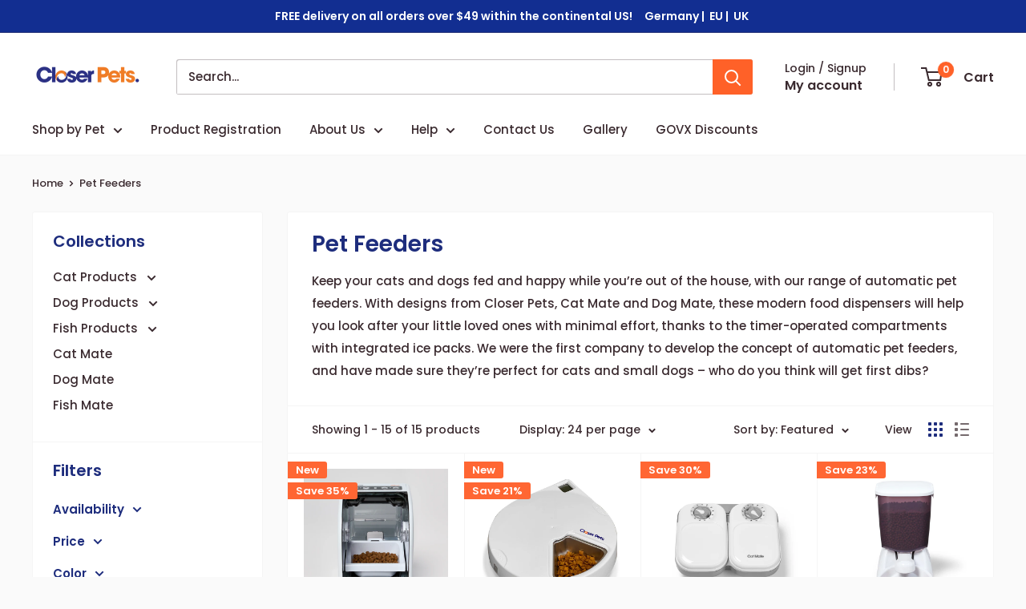

--- FILE ---
content_type: application/javascript
request_url: https://ecommplugins-trustboxsettings.trustpilot.com/closer-pets-us.myshopify.com.js?settings=1641919873908&shop=closer-pets-us.myshopify.com
body_size: 227
content:
const trustpilot_trustbox_settings = {"trustboxes":[],"activeTrustbox":0,"pageUrls":{"landing":"https://closer-pets-us.myshopify.com","category":"https://closer-pets-us.myshopify.com/collections/frontpage","product":"https://closer-pets-us.myshopify.com/products/5000-gbio-gravity-pond-filter"}};
dispatchEvent(new CustomEvent('trustpilotTrustboxSettingsLoaded'));

--- FILE ---
content_type: text/javascript
request_url: https://closerpets.com/cdn/shop/t/6/assets/custom.js?v=102476495355921946141692718850
body_size: -622
content:
//# sourceMappingURL=/cdn/shop/t/6/assets/custom.js.map?v=102476495355921946141692718850


--- FILE ---
content_type: text/javascript; charset=utf-8
request_url: https://closerpets.com/products/mibowl-microchip-pet-feeder.js
body_size: 6514
content:
{"id":7034359906513,"title":"MiBowl Automatic Microchip Pet Feeder (CP500)","handle":"mibowl-microchip-pet-feeder","description":"\u003cp data-end=\"799\" data-start=\"457\"\u003eMiBowl is the smart microchip pet feeder designed to ensure every pet in your home eats the food meant for them. Ideal for households with multiple pets, MiBowl recognizes your pet’s unique microchip or electronic I.D. Disc (included) and opens only for the authorized pet.\u003c\/p\u003e\n\u003cp data-end=\"1140\" data-start=\"801\"\u003eWhether you’re managing prescription diets, portion control, or simply trying to stop one pet from finishing another's dinner, MiBowl delivers precise, pet-specific feeding with quiet, reliable performance. \u003c\/p\u003e\n\u003cp data-end=\"1496\" data-start=\"1142\"\u003eDesigned with both pets and people in mind, MiBowl features a compact footprint, whisper-quiet operation, and a natural feeding position that allows your pet to eat comfortably with paws on the ground. Its fully enclosed design blocks access from the sides and rear, keeping food secure, fresh, and protected throughout the day.\u003c\/p\u003e\n\u003cp data-end=\"1712\" data-start=\"1498\"\u003eFor added safety and versatility, MiBowl includes removable portion-protecting clips—perfect for smaller cats, kittens, or petite dogs—ensuring a comfortable and controlled feeding experience for pets of all sizes.\u003c\/p\u003e\n\u003cdiv\u003e\u003cimg src=\"https:\/\/cdn.shopify.com\/s\/files\/1\/0472\/5401\/2063\/files\/Small-dog-large-cats.png?v=1614962900\"\u003e\u003c\/div\u003e\n\u003cp\u003e\u003cstrong\u003eKey features:\u003c\/strong\u003e\u003c\/p\u003e\n\u003cul\u003e\n\u003cli\u003e\n\u003cstrong data-end=\"1765\" data-start=\"1738\"\u003eSmart Microchip Access:\u003c\/strong\u003e Opens only for your pet’s microchip or electronic I.D. Disc, preventing food theft\u003c\/li\u003e\n\u003cli\u003e\n\u003cstrong data-end=\"1883\" data-start=\"1853\"\u003eIdeal for Multi-Pet Homes:\u003c\/strong\u003e Perfect for managing regulated, prescription, or portion-controlled diets\u003c\/li\u003e\n\u003cli\u003e\n\u003cstrong data-end=\"1994\" data-start=\"1962\"\u003eFully Enclosed Feeding Area:\u003c\/strong\u003e Blocks access from the sides and rear to keep food secure and pest-free\u003c\/li\u003e\n\u003cli\u003e\n\u003cstrong data-end=\"2101\" data-start=\"2071\"\u003eWet \u0026amp; Dry Food Compatible:\u003c\/strong\u003e Covered bowl keeps meals fresh throughout the day\u003c\/li\u003e\n\u003cli\u003e\n\u003cstrong data-end=\"2190\" data-start=\"2156\"\u003eQuiet, Pet-Friendly Operation:\u003c\/strong\u003e Soft-opening lid minimizes noise and feeding anxiety\u003c\/li\u003e\n\u003cli\u003e\n\u003cstrong data-end=\"2284\" data-start=\"2248\"\u003eCustomizable for Your Household:\u003c\/strong\u003e Program up to 10 pets\u003cstrong\u003e \u003c\/strong\u003eper feeder\u003c\/li\u003e\n\u003cli\u003e\n\u003cstrong data-end=\"2351\" data-start=\"2326\"\u003eComfort-First Design:\u003c\/strong\u003e Natural feeding height allows easy access while keeping paws on the floor\u003c\/li\u003e\n\u003cli\u003e\n\u003cstrong data-end=\"2448\" data-start=\"2430\"\u003eEasy to Clean:\u003c\/strong\u003e Removable bowl for quick, hassle-free cleaning\u003c\/li\u003e\n\u003cli\u003e\n\u003cstrong data-end=\"2522\" data-start=\"2500\"\u003eBattery Efficient:\u003c\/strong\u003e Reliable performance using long-life or rechargeable batteries\u003c\/li\u003e\n\u003c\/ul\u003e\n\u003cp\u003e\u003cstrong\u003eProduct specifications and additional info:\u003c\/strong\u003e\u003c\/p\u003e\n\u003cul\u003e\n\u003cli\u003eRequires 4 x C-size batteries (not supplied)\u003c\/li\u003e\n\u003cli\u003eComes with \u003ca href=\"https:\/\/closerpets.com\/products\/electronic-id-disc\"\u003ePet Mate Electronic I.D. Disc \u003c\/a\u003eas standard\u003c\/li\u003e\n\u003cli\u003e3-year guarantee\u003cbr\u003e\n\u003c\/li\u003e\n\u003c\/ul\u003e\n\u003cp\u003e\u003cstrong\u003eUPC:\u003c\/strong\u003e\u003cspan\u003e 035368901003\u003c\/span\u003e\u003c\/p\u003e\n\u003cp\u003e\u003ctextarea id=\"BFI_DATA\" style=\"width: 1px; height: 1px; display: none;\"\u003e\u003c\/textarea\u003e \u003ctextarea style=\"width: 1px; height: 1px; display: none;\" id=\"BFI_DATA\"\u003e\u003c\/textarea\u003e \u003ctextarea id=\"BFI_DATA\" style=\"width: 1px; height: 1px; display: none;\"\u003e\u003c\/textarea\u003e \u003ctextarea style=\"width: 1px; height: 1px; display: none;\" id=\"BFI_DATA\"\u003e\u003c\/textarea\u003e \u003ctextarea style=\"width: 1px; height: 1px; display: none;\" id=\"BFI_DATA\"\u003e\u003c\/textarea\u003e \u003ctextarea style=\"width: 1px; height: 1px; display: none;\" id=\"BFI_DATA\"\u003e\u003c\/textarea\u003e \u003ctextarea style=\"width: 1px; height: 1px; display: none;\" id=\"BFI_DATA\"\u003e\u003c\/textarea\u003e \u003ctextarea style=\"width: 1px; height: 1px; display: none;\" id=\"BFI_DATA\"\u003e\u003c\/textarea\u003e \u003ctextarea id=\"BFI_DATA\" style=\"width: 1px; height: 1px; display: none;\"\u003e\u003c\/textarea\u003e \u003ctextarea id=\"BFI_DATA\" style=\"width: 1px; height: 1px; display: none;\"\u003e\u003c\/textarea\u003e \u003ctextarea id=\"BFI_DATA\" style=\"width: 1px; height: 1px; display: none;\"\u003e\u003c\/textarea\u003e \u003ctextarea style=\"width: 1px; height: 1px; display: none;\" id=\"BFI_DATA\"\u003e\u003c\/textarea\u003e \u003ctextarea style=\"width: 1px; height: 1px; display: none;\" id=\"BFI_DATA\"\u003e\u003c\/textarea\u003e \u003ctextarea id=\"BFI_DATA\" style=\"width: 1px; height: 1px; display: none;\"\u003e\u003c\/textarea\u003e\u003c\/p\u003e\n\u003cdiv id=\"WidgetFloaterPanels\" translate=\"no\" style=\"display: none; text-align: left; direction: ltr; visibility: hidden;\" class=\"LTRStyle\"\u003e\n\u003cdiv id=\"WidgetFloater\" style=\"display: none;\"\u003e\n\u003cdiv id=\"WidgetLogoPanel\"\u003e\n\u003cspan id=\"WidgetTranslateWithSpan\"\u003e\u003cspan\u003eTRANSLATE with \u003c\/span\u003e\u003cimg id=\"FloaterLogo\"\u003e\u003c\/span\u003e \u003cspan id=\"WidgetCloseButton\" title=\"Exit Translation\"\u003ex\u003c\/span\u003e\n\u003c\/div\u003e\n\u003cdiv id=\"LanguageMenuPanel\"\u003e\n\u003cdiv class=\"DDStyle_outer\"\u003e\n\u003cinput name=\"LanguageMenu_svid\" type=\"text\" id=\"LanguageMenu_svid\" style=\"display: none;\" autocomplete=\"on\" value=\"en\"\u003e \u003cinput name=\"LanguageMenu_textid\" type=\"text\" id=\"LanguageMenu_textid\" style=\"display: none;\" autocomplete=\"on\"\u003e \u003cspan class=\"DDStyle\" id=\"__LanguageMenu_header\" tabindex=\"0\"\u003eEnglish\u003c\/span\u003e\n\u003cdiv style=\"position: relative; text-align: left; left: 0;\"\u003e\n\u003cdiv style=\"position: absolute; ;left: 0px;\"\u003e\n\u003cdiv class=\"DDStyle\" style=\"display: none;\" id=\"__LanguageMenu_popup\"\u003e\n\u003ctable id=\"LanguageMenu\" border=\"0\"\u003e\n\u003ctbody\u003e\n\u003ctr\u003e\n\u003ctd\u003e\u003ca href=\"#ar\" tabindex=\"-1\"\u003eArabic\u003c\/a\u003e\u003c\/td\u003e\n\u003ctd\u003e\u003ca href=\"#he\" tabindex=\"-1\"\u003eHebrew\u003c\/a\u003e\u003c\/td\u003e\n\u003ctd\u003e\u003ca href=\"#pl\" tabindex=\"-1\"\u003ePolish\u003c\/a\u003e\u003c\/td\u003e\n\u003c\/tr\u003e\n\u003ctr\u003e\n\u003ctd\u003e\u003ca href=\"#bg\" tabindex=\"-1\"\u003eBulgarian\u003c\/a\u003e\u003c\/td\u003e\n\u003ctd\u003e\u003ca href=\"#hi\" tabindex=\"-1\"\u003eHindi\u003c\/a\u003e\u003c\/td\u003e\n\u003ctd\u003e\u003ca href=\"#pt\" tabindex=\"-1\"\u003ePortuguese\u003c\/a\u003e\u003c\/td\u003e\n\u003c\/tr\u003e\n\u003ctr\u003e\n\u003ctd\u003e\u003ca href=\"#ca\" tabindex=\"-1\"\u003eCatalan\u003c\/a\u003e\u003c\/td\u003e\n\u003ctd\u003e\u003ca href=\"#mww\" tabindex=\"-1\"\u003eHmong Daw\u003c\/a\u003e\u003c\/td\u003e\n\u003ctd\u003e\u003ca href=\"#ro\" tabindex=\"-1\"\u003eRomanian\u003c\/a\u003e\u003c\/td\u003e\n\u003c\/tr\u003e\n\u003ctr\u003e\n\u003ctd\u003e\u003ca href=\"#zh-CHS\" tabindex=\"-1\"\u003eChinese Simplified\u003c\/a\u003e\u003c\/td\u003e\n\u003ctd\u003e\u003ca href=\"#hu\" tabindex=\"-1\"\u003eHungarian\u003c\/a\u003e\u003c\/td\u003e\n\u003ctd\u003e\u003ca href=\"#ru\" tabindex=\"-1\"\u003eRussian\u003c\/a\u003e\u003c\/td\u003e\n\u003c\/tr\u003e\n\u003ctr\u003e\n\u003ctd\u003e\u003ca href=\"#zh-CHT\" tabindex=\"-1\"\u003eChinese Traditional\u003c\/a\u003e\u003c\/td\u003e\n\u003ctd\u003e\u003ca href=\"#id\" tabindex=\"-1\"\u003eIndonesian\u003c\/a\u003e\u003c\/td\u003e\n\u003ctd\u003e\u003ca href=\"#sk\" tabindex=\"-1\"\u003eSlovak\u003c\/a\u003e\u003c\/td\u003e\n\u003c\/tr\u003e\n\u003ctr\u003e\n\u003ctd\u003e\u003ca href=\"#cs\" tabindex=\"-1\"\u003eCzech\u003c\/a\u003e\u003c\/td\u003e\n\u003ctd\u003e\u003ca href=\"#it\" tabindex=\"-1\"\u003eItalian\u003c\/a\u003e\u003c\/td\u003e\n\u003ctd\u003e\u003ca href=\"#sl\" tabindex=\"-1\"\u003eSlovenian\u003c\/a\u003e\u003c\/td\u003e\n\u003c\/tr\u003e\n\u003ctr\u003e\n\u003ctd\u003e\u003ca href=\"#da\" tabindex=\"-1\"\u003eDanish\u003c\/a\u003e\u003c\/td\u003e\n\u003ctd\u003e\u003ca href=\"#ja\" tabindex=\"-1\"\u003eJapanese\u003c\/a\u003e\u003c\/td\u003e\n\u003ctd\u003e\u003ca href=\"#es\" tabindex=\"-1\"\u003eSpanish\u003c\/a\u003e\u003c\/td\u003e\n\u003c\/tr\u003e\n\u003ctr\u003e\n\u003ctd\u003e\u003ca href=\"#nl\" tabindex=\"-1\"\u003eDutch\u003c\/a\u003e\u003c\/td\u003e\n\u003ctd\u003e\u003ca href=\"#tlh\" tabindex=\"-1\"\u003eKlingon\u003c\/a\u003e\u003c\/td\u003e\n\u003ctd\u003e\u003ca href=\"#sv\" tabindex=\"-1\"\u003eSwedish\u003c\/a\u003e\u003c\/td\u003e\n\u003c\/tr\u003e\n\u003ctr\u003e\n\u003ctd\u003e\u003ca href=\"#en\" tabindex=\"-1\"\u003eEnglish\u003c\/a\u003e\u003c\/td\u003e\n\u003ctd\u003e\u003ca href=\"#ko\" tabindex=\"-1\"\u003eKorean\u003c\/a\u003e\u003c\/td\u003e\n\u003ctd\u003e\u003ca href=\"#th\" tabindex=\"-1\"\u003eThai\u003c\/a\u003e\u003c\/td\u003e\n\u003c\/tr\u003e\n\u003ctr\u003e\n\u003ctd\u003e\u003ca href=\"#et\" tabindex=\"-1\"\u003eEstonian\u003c\/a\u003e\u003c\/td\u003e\n\u003ctd\u003e\u003ca href=\"#lv\" tabindex=\"-1\"\u003eLatvian\u003c\/a\u003e\u003c\/td\u003e\n\u003ctd\u003e\u003ca href=\"#tr\" tabindex=\"-1\"\u003eTurkish\u003c\/a\u003e\u003c\/td\u003e\n\u003c\/tr\u003e\n\u003ctr\u003e\n\u003ctd\u003e\u003ca href=\"#fi\" tabindex=\"-1\"\u003eFinnish\u003c\/a\u003e\u003c\/td\u003e\n\u003ctd\u003e\u003ca href=\"#lt\" tabindex=\"-1\"\u003eLithuanian\u003c\/a\u003e\u003c\/td\u003e\n\u003ctd\u003e\u003ca href=\"#uk\" tabindex=\"-1\"\u003eUkrainian\u003c\/a\u003e\u003c\/td\u003e\n\u003c\/tr\u003e\n\u003ctr\u003e\n\u003ctd\u003e\u003ca href=\"#fr\" tabindex=\"-1\"\u003eFrench\u003c\/a\u003e\u003c\/td\u003e\n\u003ctd\u003e\u003ca href=\"#ms\" tabindex=\"-1\"\u003eMalay\u003c\/a\u003e\u003c\/td\u003e\n\u003ctd\u003e\u003ca href=\"#ur\" tabindex=\"-1\"\u003eUrdu\u003c\/a\u003e\u003c\/td\u003e\n\u003c\/tr\u003e\n\u003ctr\u003e\n\u003ctd\u003e\u003ca href=\"#de\" tabindex=\"-1\"\u003eGerman\u003c\/a\u003e\u003c\/td\u003e\n\u003ctd\u003e\u003ca href=\"#mt\" tabindex=\"-1\"\u003eMaltese\u003c\/a\u003e\u003c\/td\u003e\n\u003ctd\u003e\u003ca href=\"#vi\" tabindex=\"-1\"\u003eVietnamese\u003c\/a\u003e\u003c\/td\u003e\n\u003c\/tr\u003e\n\u003ctr\u003e\n\u003ctd\u003e\u003ca href=\"#el\" tabindex=\"-1\"\u003eGreek\u003c\/a\u003e\u003c\/td\u003e\n\u003ctd\u003e\u003ca href=\"#no\" tabindex=\"-1\"\u003eNorwegian\u003c\/a\u003e\u003c\/td\u003e\n\u003ctd\u003e\u003ca href=\"#cy\" tabindex=\"-1\"\u003eWelsh\u003c\/a\u003e\u003c\/td\u003e\n\u003c\/tr\u003e\n\u003ctr\u003e\n\u003ctd\u003e\u003ca href=\"#ht\" tabindex=\"-1\"\u003eHaitian Creole\u003c\/a\u003e\u003c\/td\u003e\n\u003ctd\u003e\u003ca href=\"#fa\" tabindex=\"-1\"\u003ePersian\u003c\/a\u003e\u003c\/td\u003e\n\u003ctd\u003e\u003c\/td\u003e\n\u003c\/tr\u003e\n\u003c\/tbody\u003e\n\u003c\/table\u003e\n\u003cimg alt=\"\" style=\"height: 7px; width: 17px; border-width: 0px; left: 20px;\"\u003e\n\u003c\/div\u003e\n\u003c\/div\u003e\n\u003c\/div\u003e\n\u003c\/div\u003e\n\u003cscript type=\"text\/javascript\"\u003e\/\/ \u003c![CDATA[\n var LanguageMenu; var LanguageMenu_keys=[\"ar\",\"bg\",\"ca\",\"zh-CHS\",\"zh-CHT\",\"cs\",\"da\",\"nl\",\"en\",\"et\",\"fi\",\"fr\",\"de\",\"el\",\"ht\",\"he\",\"hi\",\"mww\",\"hu\",\"id\",\"it\",\"ja\",\"tlh\",\"ko\",\"lv\",\"lt\",\"ms\",\"mt\",\"no\",\"fa\",\"pl\",\"pt\",\"ro\",\"ru\",\"sk\",\"sl\",\"es\",\"sv\",\"th\",\"tr\",\"uk\",\"ur\",\"vi\",\"cy\"]; var LanguageMenu_values=[\"Arabic\",\"Bulgarian\",\"Catalan\",\"Chinese Simplified\",\"Chinese Traditional\",\"Czech\",\"Danish\",\"Dutch\",\"English\",\"Estonian\",\"Finnish\",\"French\",\"German\",\"Greek\",\"Haitian Creole\",\"Hebrew\",\"Hindi\",\"Hmong Daw\",\"Hungarian\",\"Indonesian\",\"Italian\",\"Japanese\",\"Klingon\",\"Korean\",\"Latvian\",\"Lithuanian\",\"Malay\",\"Maltese\",\"Norwegian\",\"Persian\",\"Polish\",\"Portuguese\",\"Romanian\",\"Russian\",\"Slovak\",\"Slovenian\",\"Spanish\",\"Swedish\",\"Thai\",\"Turkish\",\"Ukrainian\",\"Urdu\",\"Vietnamese\",\"Welsh\"]; var LanguageMenu_callback=function(){ }; var LanguageMenu_popupid='__LanguageMenu_popup'; \n\/\/ ]]\u003e\u003c\/script\u003e\n\u003c\/div\u003e\n\u003cdiv id=\"CTFLinksPanel\"\u003e\u003cspan id=\"ExternalLinksPanel\"\u003e\u003ca id=\"HelpLink\" title=\"Help\" href=\"https:\/\/go.microsoft.com\/?linkid=9722454\" target=\"_blank\"\u003e \u003cimg id=\"HelpImg\"\u003e\u003c\/a\u003e \u003ca id=\"EmbedLink\" title=\"Get this widget for your own site\"\u003e \u003cimg id=\"EmbedImg\"\u003e\u003c\/a\u003e \u003ca id=\"ShareLink\" title=\"Share translated page with friends\"\u003e \u003cimg id=\"ShareImg\"\u003e\u003c\/a\u003e \u003c\/span\u003e\u003c\/div\u003e\n\u003cdiv id=\"FloaterProgressBar\"\u003e\n\u003cspan id=\"ProgressFill\"\u003e\u003c\/span\u003e\u003cbr\u003e\n\u003c\/div\u003e\n\u003c\/div\u003e\n\u003cdiv id=\"WidgetFloaterCollapsed\" style=\"display: none;\"\u003e\n\u003cspan\u003eTRANSLATE with \u003c\/span\u003e\u003cimg id=\"CollapsedLogoImg\"\u003e\n\u003c\/div\u003e\n\u003cdiv id=\"FloaterSharePanel\" style=\"display: none;\"\u003e\n\u003cdiv id=\"ShareTextDiv\"\u003e\u003cspan id=\"ShareTextSpan\"\u003e COPY THE URL BELOW \u003c\/span\u003e\u003c\/div\u003e\n\u003cdiv id=\"ShareTextboxDiv\"\u003e\n\u003cinput name=\"ShareTextbox\" type=\"text\" id=\"ShareTextbox\" readonly\u003e \u003ca id=\"EmailLink\" title=\"Email this translation\"\u003e \u003cimg id=\"EmailImg\"\u003e\u003c\/a\u003e\n\u003c\/div\u003e\n\u003cdiv id=\"ShareFooter\"\u003e\n\u003cspan id=\"ShareHelpSpan\"\u003e\u003ca id=\"ShareHelpLink\"\u003e \u003cimg id=\"ShareHelpImg\"\u003e\u003c\/a\u003e\u003c\/span\u003e \u003cspan id=\"ShareBackSpan\"\u003e\u003ca id=\"ShareBack\" title=\"Back To Translation\"\u003e Back\u003c\/a\u003e\u003c\/span\u003e\n\u003c\/div\u003e\n\u003cinput name=\"EmailSubject\" type=\"hidden\" id=\"EmailSubject\" value=\"Check out this page in {0} translated from {1}\"\u003e \u003cinput name=\"EmailBody\" type=\"hidden\" id=\"EmailBody\" value=\"Translated: {0}%0d%0aOriginal: {1}%0d%0a%0d%0aAutomatic translation powered by Microsoft® Translator%0d%0ahttp:\/\/www.bing.com\/translator?ref=MSTWidget\"\u003e \u003cinput type=\"hidden\" id=\"ShareHelpText\" value=\"This link allows visitors to launch this page and automatically translate it to {0}.\"\u003e\n\u003c\/div\u003e\n\u003cdiv id=\"FloaterEmbed\" style=\"display: none;\"\u003e\n\u003cdiv id=\"EmbedTextDiv\"\u003e\n\u003cspan id=\"EmbedTextSpan\"\u003eEMBED THE SNIPPET BELOW IN YOUR SITE\u003c\/span\u003e \u003ca id=\"EmbedHelpLink\" title=\"Copy this code and place it into your HTML.\"\u003e \u003cimg id=\"EmbedHelpImg\"\u003e\u003c\/a\u003e\n\u003c\/div\u003e\n\u003cdiv id=\"EmbedTextboxDiv\"\u003e\u003cinput name=\"EmbedSnippetTextBox\" type=\"text\" id=\"EmbedSnippetTextBox\" readonly value=\"\u0026lt;div id='MicrosoftTranslatorWidget' class='Dark' style='color:white;background-color:#555555'\u0026gt;\u0026lt;\/div\u0026gt;\u0026lt;script type='text\/javascript'\u0026gt;setTimeout(function(){var s=document.createElement('script');s.type='text\/javascript';s.charset='UTF-8';s.src=((location \u0026amp;\u0026amp; location.href \u0026amp;\u0026amp; location.href.indexOf('https') == 0)?'https:\/\/ssl.microsofttranslator.com':'http:\/\/www.microsofttranslator.com')+'\/ajax\/v3\/WidgetV3.ashx?siteData=ueOIGRSKkd965FeEGM5JtQ**\u0026amp;ctf=true\u0026amp;ui=true\u0026amp;settings=manual\u0026amp;from=en';var p=document.getElementsByTagName('head')[0]||document.documentElement;p.insertBefore(s,p.firstChild); },0);\u0026lt;\/script\u0026gt;\"\u003e\u003c\/div\u003e\n\u003cdiv id=\"EmbedNoticeDiv\"\u003e\u003cspan id=\"EmbedNoticeSpan\"\u003eEnable collaborative features and customize widget: \u003ca href=\"http:\/\/www.bing.com\/widget\/translator\" target=\"_blank\"\u003eBing Webmaster Portal\u003c\/a\u003e\u003c\/span\u003e\u003c\/div\u003e\n\u003cdiv id=\"EmbedFooterDiv\"\u003e\u003cspan id=\"EmbedBackSpan\"\u003e\u003ca title=\"Back To Translation\"\u003eBack\u003c\/a\u003e\u003c\/span\u003e\u003c\/div\u003e\n\u003c\/div\u003e\n\u003cscript type=\"text\/javascript\"\u003e\/\/ \u003c![CDATA[\n var intervalId = setInterval(function () { if (MtPopUpList) { LanguageMenu = new MtPopUpList(); var langMenu = document.getElementById(LanguageMenu_popupid); var origLangDiv = document.createElement(\"div\"); origLangDiv.id = \"OriginalLanguageDiv\"; origLangDiv.innerHTML = \"\u003cspan id='OriginalTextSpan'\u003eORIGINAL: \u003c\/span\u003e\u003cspan id='OriginalLanguageSpan'\u003e\u003c\/span\u003e\"; langMenu.appendChild(origLangDiv); LanguageMenu.Init('LanguageMenu', LanguageMenu_keys, LanguageMenu_values, LanguageMenu_callback, LanguageMenu_popupid); window[\"LanguageMenu\"] = LanguageMenu; clearInterval(intervalId); } }, 1); \n\/\/ ]]\u003e\u003c\/script\u003e\n\u003c\/div\u003e\n\u003cdiv class=\"rte\"\u003e\u003ca href=\"https:\/\/cdn.shopify.com\/s\/files\/1\/0472\/5401\/2063\/files\/50012_06-CP500-User-Manual-ONLINE.pdf?v=1725283514\"\u003eDownload Instructions\u003c\/a\u003e\u003c\/div\u003e\n\u003cp\u003e\u003cbr\u003e\u003c\/p\u003e\n\u003cdiv class=\"xo-gallery\" data-id=\"3\"\u003e\u003cbr\u003e\u003c\/div\u003e","published_at":"2024-04-02T15:02:37-05:00","created_at":"2022-06-27T06:26:02-05:00","vendor":"Closer Pets","type":"Cat\/Dog Feeders","tags":["__label:New","Cat","Closer Pets","Dog","Number of Meals_1 Meal","Type of Food_Dry","Type of Food_Wet"],"price":12999,"price_min":12999,"price_max":12999,"available":false,"price_varies":false,"compare_at_price":19999,"compare_at_price_min":19999,"compare_at_price_max":19999,"compare_at_price_varies":false,"variants":[{"id":41044858798289,"title":"Default Title","option1":"Default Title","option2":null,"option3":null,"sku":"CP500","requires_shipping":true,"taxable":true,"featured_image":null,"available":false,"name":"MiBowl Automatic Microchip Pet Feeder (CP500)","public_title":null,"options":["Default Title"],"price":12999,"weight":2268,"compare_at_price":19999,"inventory_management":"shopify","barcode":"035368901003","quantity_rule":{"min":1,"max":null,"increment":1},"quantity_price_breaks":[],"requires_selling_plan":false,"selling_plan_allocations":[]}],"images":["\/\/cdn.shopify.com\/s\/files\/1\/0559\/1384\/0849\/files\/CP_500_WEB_FULL_CLEAR.webp?v=1751885724","\/\/cdn.shopify.com\/s\/files\/1\/0559\/1384\/0849\/files\/CP_500_WEB_EMPTY.webp?v=1751885724","\/\/cdn.shopify.com\/s\/files\/1\/0559\/1384\/0849\/products\/IMG_6469.jpg?v=1751885724","\/\/cdn.shopify.com\/s\/files\/1\/0559\/1384\/0849\/products\/W.23279CloserPetsMiBowlInfographics_v25.jpg?v=1751885724","\/\/cdn.shopify.com\/s\/files\/1\/0559\/1384\/0849\/products\/W.23279CloserPetsMiBowlInfographics_v26.jpg?v=1751885724","\/\/cdn.shopify.com\/s\/files\/1\/0559\/1384\/0849\/products\/W.23279CloserPetsMiBowlInfographics_v2.jpg?v=1751885724","\/\/cdn.shopify.com\/s\/files\/1\/0559\/1384\/0849\/products\/W.23279CloserPetsMiBowlInfographics_v22.jpg?v=1751885724","\/\/cdn.shopify.com\/s\/files\/1\/0559\/1384\/0849\/products\/W.23279CloserPetsMiBowlInfographics_v23.jpg?v=1751885724","\/\/cdn.shopify.com\/s\/files\/1\/0559\/1384\/0849\/products\/IMG_7992Accessories.jpg?v=1751885724","\/\/cdn.shopify.com\/s\/files\/1\/0559\/1384\/0849\/products\/IMG_6471.jpg?v=1751885724","\/\/cdn.shopify.com\/s\/files\/1\/0559\/1384\/0849\/products\/IMG_6353.jpg?v=1751885724","\/\/cdn.shopify.com\/s\/files\/1\/0559\/1384\/0849\/products\/IMG_6454.jpg?v=1751885724","\/\/cdn.shopify.com\/s\/files\/1\/0559\/1384\/0849\/products\/IMG_6465.jpg?v=1751885724","\/\/cdn.shopify.com\/s\/files\/1\/0559\/1384\/0849\/files\/CP_500_WEB_DETAIL_BUTTONS.webp?v=1751885724","\/\/cdn.shopify.com\/s\/files\/1\/0559\/1384\/0849\/files\/CP_500_WEB_DETAIL_FOOD_TRAY.webp?v=1751885724","\/\/cdn.shopify.com\/s\/files\/1\/0559\/1384\/0849\/files\/CP_500_WEB_DETAIL_MECHANISM.webp?v=1751885724","\/\/cdn.shopify.com\/s\/files\/1\/0559\/1384\/0849\/files\/CP_500_WEB_FRONT_ANGLE_CLEAR.webp?v=1751885721","\/\/cdn.shopify.com\/s\/files\/1\/0559\/1384\/0849\/files\/CP_500_WEB_FRONT_ANGLE_DOOR.webp?v=1751885721","\/\/cdn.shopify.com\/s\/files\/1\/0559\/1384\/0849\/files\/CP_500_WEB_FULL_DOOR.webp?v=1751885712","\/\/cdn.shopify.com\/s\/files\/1\/0559\/1384\/0849\/files\/CP_500_WEB_NAME_PLATE.webp?v=1751885712","\/\/cdn.shopify.com\/s\/files\/1\/0559\/1384\/0849\/files\/CP_500_WEB_NAME_PLATE_2.webp?v=1751885712","\/\/cdn.shopify.com\/s\/files\/1\/0559\/1384\/0849\/files\/CP_500_WEB_SIDE_ANGLE.webp?v=1751885712","\/\/cdn.shopify.com\/s\/files\/1\/0559\/1384\/0849\/files\/CP_500_PACKAGING_FULL_CLEAR_WET_FOOD.webp?v=1751885712","\/\/cdn.shopify.com\/s\/files\/1\/0559\/1384\/0849\/files\/CP_500_WEB_COLLAR_TAG.webp?v=1751885712"],"featured_image":"\/\/cdn.shopify.com\/s\/files\/1\/0559\/1384\/0849\/files\/CP_500_WEB_FULL_CLEAR.webp?v=1751885724","options":[{"name":"Title","position":1,"values":["Default Title"]}],"url":"\/products\/mibowl-microchip-pet-feeder","media":[{"alt":"Pet food dispenser with food inside on a white background","id":25388965855441,"position":1,"preview_image":{"aspect_ratio":1.0,"height":1500,"width":1500,"src":"https:\/\/cdn.shopify.com\/s\/files\/1\/0559\/1384\/0849\/files\/CP_500_WEB_FULL_CLEAR.webp?v=1751885724"},"aspect_ratio":1.0,"height":1500,"media_type":"image","src":"https:\/\/cdn.shopify.com\/s\/files\/1\/0559\/1384\/0849\/files\/CP_500_WEB_FULL_CLEAR.webp?v=1751885724","width":1500},{"alt":"A white plastic food tray inside a white and black plastic enclosed feeding stand with visible brand logo on a white background","id":25388965757137,"position":2,"preview_image":{"aspect_ratio":1.0,"height":1500,"width":1500,"src":"https:\/\/cdn.shopify.com\/s\/files\/1\/0559\/1384\/0849\/files\/CP_500_WEB_EMPTY.webp?v=1751885724"},"aspect_ratio":1.0,"height":1500,"media_type":"image","src":"https:\/\/cdn.shopify.com\/s\/files\/1\/0559\/1384\/0849\/files\/CP_500_WEB_EMPTY.webp?v=1751885724","width":1500},{"alt":"A video demonstrating how to set up the microchip activated pet feeder","id":23726051852497,"position":3,"preview_image":{"aspect_ratio":1.778,"height":2160,"width":3840,"src":"https:\/\/cdn.shopify.com\/s\/files\/1\/0559\/1384\/0849\/files\/preview_images\/00b679a8682546189d13e165ee47d56e.thumbnail.0000000000.jpg?v=1706204214"},"aspect_ratio":1.775,"duration":147000,"media_type":"video","sources":[{"format":"mp4","height":480,"mime_type":"video\/mp4","url":"https:\/\/cdn.shopify.com\/videos\/c\/vp\/00b679a8682546189d13e165ee47d56e\/00b679a8682546189d13e165ee47d56e.SD-480p-1.5Mbps-23646288.mp4","width":852},{"format":"mp4","height":1080,"mime_type":"video\/mp4","url":"https:\/\/cdn.shopify.com\/videos\/c\/vp\/00b679a8682546189d13e165ee47d56e\/00b679a8682546189d13e165ee47d56e.HD-1080p-7.2Mbps-23646288.mp4","width":1920},{"format":"mp4","height":720,"mime_type":"video\/mp4","url":"https:\/\/cdn.shopify.com\/videos\/c\/vp\/00b679a8682546189d13e165ee47d56e\/00b679a8682546189d13e165ee47d56e.HD-720p-4.5Mbps-23646288.mp4","width":1280},{"format":"m3u8","height":1080,"mime_type":"application\/x-mpegURL","url":"https:\/\/cdn.shopify.com\/videos\/c\/vp\/00b679a8682546189d13e165ee47d56e\/00b679a8682546189d13e165ee47d56e.m3u8","width":1920}]},{"alt":"A back and white cat eats food out fo the white and dark coloured plastic pet feeder","id":22324521304273,"position":4,"preview_image":{"aspect_ratio":0.75,"height":2048,"width":1536,"src":"https:\/\/cdn.shopify.com\/s\/files\/1\/0559\/1384\/0849\/products\/IMG_6469.jpg?v=1751885724"},"aspect_ratio":0.75,"height":2048,"media_type":"image","src":"https:\/\/cdn.shopify.com\/s\/files\/1\/0559\/1384\/0849\/products\/IMG_6469.jpg?v=1751885724","width":1536},{"alt":"Automatic pet feeder placed near a window, featuring labeled callouts highlighting its key features: microchip technology for up to 10 pets, colour-coded tags, an easily accessible control panel, and a sealed back to prevent access by other pets. The feeder has a transparent enclosure with a food tray inside","id":22324521861329,"position":5,"preview_image":{"aspect_ratio":1.333,"height":768,"width":1024,"src":"https:\/\/cdn.shopify.com\/s\/files\/1\/0559\/1384\/0849\/products\/W.23279CloserPetsMiBowlInfographics_v25.jpg?v=1751885724"},"aspect_ratio":1.333,"height":768,"media_type":"image","src":"https:\/\/cdn.shopify.com\/s\/files\/1\/0559\/1384\/0849\/products\/W.23279CloserPetsMiBowlInfographics_v25.jpg?v=1751885724","width":1024},{"alt":"Front view of the MiBowl automatic pet feeder surrounded by five labels: 'Single-pet household' (keeps food sealed and fresh, avoids pests and flies), 'Multi-cat household' (prevents food stealing and overeating), 'Multi-pet household' (stops other pets from accessing the feeder), 'Pets with dietary requirements' (ensures the correct pet eats specialist food), and 'Families' (protects small children from touching or eating the food). The feeder is shown with its transparent doors open and food in","id":22324521828561,"position":6,"preview_image":{"aspect_ratio":1.617,"height":600,"width":970,"src":"https:\/\/cdn.shopify.com\/s\/files\/1\/0559\/1384\/0849\/products\/W.23279CloserPetsMiBowlInfographics_v26.jpg?v=1751885724"},"aspect_ratio":1.617,"height":600,"media_type":"image","src":"https:\/\/cdn.shopify.com\/s\/files\/1\/0559\/1384\/0849\/products\/W.23279CloserPetsMiBowlInfographics_v26.jpg?v=1751885724","width":970},{"alt":"Angled view of the MiBowl automatic pet feeder with portion-protecting clips installed. Surrounding the feeder are four labeled benefits: 'Perfect for smaller pets and kittens,' 'Adapts with your pet as they grow,' 'Prevents larger pets from stealing food,' and 'Easily removable.' The text at the top reads 'Portion-protecting clips available as standard.'","id":22324521959633,"position":7,"preview_image":{"aspect_ratio":1.333,"height":768,"width":1024,"src":"https:\/\/cdn.shopify.com\/s\/files\/1\/0559\/1384\/0849\/products\/W.23279CloserPetsMiBowlInfographics_v2.jpg?v=1751885724"},"aspect_ratio":1.333,"height":768,"media_type":"image","src":"https:\/\/cdn.shopify.com\/s\/files\/1\/0559\/1384\/0849\/products\/W.23279CloserPetsMiBowlInfographics_v2.jpg?v=1751885724","width":1024},{"alt":"Front view of the MiBowl automatic pet feeder showing two different opening widths. The feeder contains pet food inside and has transparent doors. On the left, a label indicates 'Opening with clips: 9.5 cm \/ 3.5 inches.' On the right, a label indicates 'Opening without clips: 15.5 cm \/ 6 inches.' Orange arrows inside the feeder visually show the difference in opening width","id":22324521992401,"position":8,"preview_image":{"aspect_ratio":1.333,"height":768,"width":1024,"src":"https:\/\/cdn.shopify.com\/s\/files\/1\/0559\/1384\/0849\/products\/W.23279CloserPetsMiBowlInfographics_v22.jpg?v=1751885724"},"aspect_ratio":1.333,"height":768,"media_type":"image","src":"https:\/\/cdn.shopify.com\/s\/files\/1\/0559\/1384\/0849\/products\/W.23279CloserPetsMiBowlInfographics_v22.jpg?v=1751885724","width":1024},{"alt":"\"Image of a detachable feeder bowl labeled with dimensions: 12 cm wide, 9 cm deep, and 4 cm high. A circular icon to the left shows a food bowl graphic and text that reads 'Holds 350ml of wet food.' The title above the bowl reads 'Detachable Feeder Bowl.'","id":22324522025169,"position":9,"preview_image":{"aspect_ratio":1.333,"height":768,"width":1024,"src":"https:\/\/cdn.shopify.com\/s\/files\/1\/0559\/1384\/0849\/products\/W.23279CloserPetsMiBowlInfographics_v23.jpg?v=1751885724"},"aspect_ratio":1.333,"height":768,"media_type":"image","src":"https:\/\/cdn.shopify.com\/s\/files\/1\/0559\/1384\/0849\/products\/W.23279CloserPetsMiBowlInfographics_v23.jpg?v=1751885724","width":1024},{"alt":null,"id":22324521795793,"position":10,"preview_image":{"aspect_ratio":1.194,"height":1233,"width":1472,"src":"https:\/\/cdn.shopify.com\/s\/files\/1\/0559\/1384\/0849\/products\/IMG_7992Accessories.jpg?v=1751885724"},"aspect_ratio":1.194,"height":1233,"media_type":"image","src":"https:\/\/cdn.shopify.com\/s\/files\/1\/0559\/1384\/0849\/products\/IMG_7992Accessories.jpg?v=1751885724","width":1472},{"alt":null,"id":22324522123473,"position":11,"preview_image":{"aspect_ratio":0.75,"height":2048,"width":1536,"src":"https:\/\/cdn.shopify.com\/s\/files\/1\/0559\/1384\/0849\/products\/IMG_6471.jpg?v=1751885724"},"aspect_ratio":0.75,"height":2048,"media_type":"image","src":"https:\/\/cdn.shopify.com\/s\/files\/1\/0559\/1384\/0849\/products\/IMG_6471.jpg?v=1751885724","width":1536},{"alt":null,"id":22324522090705,"position":12,"preview_image":{"aspect_ratio":0.75,"height":2048,"width":1536,"src":"https:\/\/cdn.shopify.com\/s\/files\/1\/0559\/1384\/0849\/products\/IMG_6353.jpg?v=1751885724"},"aspect_ratio":0.75,"height":2048,"media_type":"image","src":"https:\/\/cdn.shopify.com\/s\/files\/1\/0559\/1384\/0849\/products\/IMG_6353.jpg?v=1751885724","width":1536},{"alt":null,"id":22324522156241,"position":13,"preview_image":{"aspect_ratio":0.75,"height":2048,"width":1536,"src":"https:\/\/cdn.shopify.com\/s\/files\/1\/0559\/1384\/0849\/products\/IMG_6454.jpg?v=1751885724"},"aspect_ratio":0.75,"height":2048,"media_type":"image","src":"https:\/\/cdn.shopify.com\/s\/files\/1\/0559\/1384\/0849\/products\/IMG_6454.jpg?v=1751885724","width":1536},{"alt":null,"id":22324522189009,"position":14,"preview_image":{"aspect_ratio":0.75,"height":2048,"width":1536,"src":"https:\/\/cdn.shopify.com\/s\/files\/1\/0559\/1384\/0849\/products\/IMG_6465.jpg?v=1751885724"},"aspect_ratio":0.75,"height":2048,"media_type":"image","src":"https:\/\/cdn.shopify.com\/s\/files\/1\/0559\/1384\/0849\/products\/IMG_6465.jpg?v=1751885724","width":1536},{"alt":null,"id":25388965658833,"position":15,"preview_image":{"aspect_ratio":1.0,"height":1500,"width":1500,"src":"https:\/\/cdn.shopify.com\/s\/files\/1\/0559\/1384\/0849\/files\/CP_500_WEB_DETAIL_BUTTONS.webp?v=1751885724"},"aspect_ratio":1.0,"height":1500,"media_type":"image","src":"https:\/\/cdn.shopify.com\/s\/files\/1\/0559\/1384\/0849\/files\/CP_500_WEB_DETAIL_BUTTONS.webp?v=1751885724","width":1500},{"alt":null,"id":25388965691601,"position":16,"preview_image":{"aspect_ratio":1.0,"height":1500,"width":1500,"src":"https:\/\/cdn.shopify.com\/s\/files\/1\/0559\/1384\/0849\/files\/CP_500_WEB_DETAIL_FOOD_TRAY.webp?v=1751885724"},"aspect_ratio":1.0,"height":1500,"media_type":"image","src":"https:\/\/cdn.shopify.com\/s\/files\/1\/0559\/1384\/0849\/files\/CP_500_WEB_DETAIL_FOOD_TRAY.webp?v=1751885724","width":1500},{"alt":null,"id":25388965724369,"position":17,"preview_image":{"aspect_ratio":1.0,"height":1500,"width":1500,"src":"https:\/\/cdn.shopify.com\/s\/files\/1\/0559\/1384\/0849\/files\/CP_500_WEB_DETAIL_MECHANISM.webp?v=1751885724"},"aspect_ratio":1.0,"height":1500,"media_type":"image","src":"https:\/\/cdn.shopify.com\/s\/files\/1\/0559\/1384\/0849\/files\/CP_500_WEB_DETAIL_MECHANISM.webp?v=1751885724","width":1500},{"alt":null,"id":25388965789905,"position":18,"preview_image":{"aspect_ratio":1.0,"height":1500,"width":1500,"src":"https:\/\/cdn.shopify.com\/s\/files\/1\/0559\/1384\/0849\/files\/CP_500_WEB_FRONT_ANGLE_CLEAR.webp?v=1751885721"},"aspect_ratio":1.0,"height":1500,"media_type":"image","src":"https:\/\/cdn.shopify.com\/s\/files\/1\/0559\/1384\/0849\/files\/CP_500_WEB_FRONT_ANGLE_CLEAR.webp?v=1751885721","width":1500},{"alt":null,"id":25388965822673,"position":19,"preview_image":{"aspect_ratio":1.0,"height":1500,"width":1500,"src":"https:\/\/cdn.shopify.com\/s\/files\/1\/0559\/1384\/0849\/files\/CP_500_WEB_FRONT_ANGLE_DOOR.webp?v=1751885721"},"aspect_ratio":1.0,"height":1500,"media_type":"image","src":"https:\/\/cdn.shopify.com\/s\/files\/1\/0559\/1384\/0849\/files\/CP_500_WEB_FRONT_ANGLE_DOOR.webp?v=1751885721","width":1500},{"alt":null,"id":25388965888209,"position":20,"preview_image":{"aspect_ratio":1.0,"height":1500,"width":1500,"src":"https:\/\/cdn.shopify.com\/s\/files\/1\/0559\/1384\/0849\/files\/CP_500_WEB_FULL_DOOR.webp?v=1751885712"},"aspect_ratio":1.0,"height":1500,"media_type":"image","src":"https:\/\/cdn.shopify.com\/s\/files\/1\/0559\/1384\/0849\/files\/CP_500_WEB_FULL_DOOR.webp?v=1751885712","width":1500},{"alt":null,"id":25388965920977,"position":21,"preview_image":{"aspect_ratio":1.0,"height":1500,"width":1500,"src":"https:\/\/cdn.shopify.com\/s\/files\/1\/0559\/1384\/0849\/files\/CP_500_WEB_NAME_PLATE.webp?v=1751885712"},"aspect_ratio":1.0,"height":1500,"media_type":"image","src":"https:\/\/cdn.shopify.com\/s\/files\/1\/0559\/1384\/0849\/files\/CP_500_WEB_NAME_PLATE.webp?v=1751885712","width":1500},{"alt":null,"id":25388965953745,"position":22,"preview_image":{"aspect_ratio":1.0,"height":1500,"width":1500,"src":"https:\/\/cdn.shopify.com\/s\/files\/1\/0559\/1384\/0849\/files\/CP_500_WEB_NAME_PLATE_2.webp?v=1751885712"},"aspect_ratio":1.0,"height":1500,"media_type":"image","src":"https:\/\/cdn.shopify.com\/s\/files\/1\/0559\/1384\/0849\/files\/CP_500_WEB_NAME_PLATE_2.webp?v=1751885712","width":1500},{"alt":null,"id":25388965986513,"position":23,"preview_image":{"aspect_ratio":1.0,"height":1500,"width":1500,"src":"https:\/\/cdn.shopify.com\/s\/files\/1\/0559\/1384\/0849\/files\/CP_500_WEB_SIDE_ANGLE.webp?v=1751885712"},"aspect_ratio":1.0,"height":1500,"media_type":"image","src":"https:\/\/cdn.shopify.com\/s\/files\/1\/0559\/1384\/0849\/files\/CP_500_WEB_SIDE_ANGLE.webp?v=1751885712","width":1500},{"alt":null,"id":25388966019281,"position":24,"preview_image":{"aspect_ratio":1.0,"height":1500,"width":1500,"src":"https:\/\/cdn.shopify.com\/s\/files\/1\/0559\/1384\/0849\/files\/CP_500_PACKAGING_FULL_CLEAR_WET_FOOD.webp?v=1751885712"},"aspect_ratio":1.0,"height":1500,"media_type":"image","src":"https:\/\/cdn.shopify.com\/s\/files\/1\/0559\/1384\/0849\/files\/CP_500_PACKAGING_FULL_CLEAR_WET_FOOD.webp?v=1751885712","width":1500},{"alt":null,"id":25388966052049,"position":25,"preview_image":{"aspect_ratio":1.0,"height":1500,"width":1500,"src":"https:\/\/cdn.shopify.com\/s\/files\/1\/0559\/1384\/0849\/files\/CP_500_WEB_COLLAR_TAG.webp?v=1751885712"},"aspect_ratio":1.0,"height":1500,"media_type":"image","src":"https:\/\/cdn.shopify.com\/s\/files\/1\/0559\/1384\/0849\/files\/CP_500_WEB_COLLAR_TAG.webp?v=1751885712","width":1500}],"requires_selling_plan":false,"selling_plan_groups":[]}

--- FILE ---
content_type: text/javascript; charset=utf-8
request_url: https://closerpets.com/products/two-meal-automatic-pet-feeder-c200-petmate.js
body_size: 1650
content:
{"id":6564404134097,"title":"Two-meal Automatic Pet Feeder (C200)","handle":"two-meal-automatic-pet-feeder-c200-petmate","description":"\u003cp\u003eKeep your cats or small dogs fed on schedule with the Cat Mate C200 Automatic Pet Feeder. Designed for pet parents who want reliability without complexity, the C200 serves two timed meals—so you can step out for the day or the weekend knowing your pet’s routine stays intact.\u003c\/p\u003e\n\u003cp data-end=\"1127\" data-start=\"820\"\u003eUnlike most automatic feeders that only handle dry kibble, the C200’s compartment-style design lets you serve wet food, dry food, or a combination of both. Each compartment holds up to 400g (14 oz.) and is individually programmable for up to 48 hours, giving you full control over feeding times. An under-tray ice pack helps keep food cooler and fresher for longer.\u003c\/p\u003e\n\u003cp data-end=\"1245\" data-start=\"1129\"\u003eFeeding more than one pet? Use the included lid-link clip to open both compartments simultaneously, preventing food guarding and dinnertime disputes. It’s an easy solution for multi-pet households that share feeding schedules.\u003c\/p\u003e\n\u003cp data-end=\"1803\" data-start=\"1542\"\u003eThe C200 is made from BPA-free, food-safe materials and designed to stand up to curious paws. Its tamper-resistant, fly-proof construction keeps meals secure until it’s time to eat. Cleanup is simple too—both lids and food trays are dishwasher-safe.\u003c\/p\u003e\n\u003cdiv style=\"text-align: left;\"\u003e\u003cimg style=\"margin-top: 14px; margin-bottom: 14px; float: none;\" src=\"https:\/\/cdn.shopify.com\/s\/files\/1\/0559\/1384\/0849\/files\/Average-large-small_f919dcca-0fe1-48db-8a23-1a4d45b66a1e.png?v=1667989115\"\u003e\u003c\/div\u003e\n\u003cdiv style=\"text-align: left;\"\u003e\u003cstrong\u003eKey features:\u003c\/strong\u003e\u003c\/div\u003e\n\u003cul\u003e\n\u003cli\u003e\n\u003cstrong data-end=\"1988\" data-start=\"1958\"\u003eAutomatic Dual Meal Feeder\u003c\/strong\u003e – Serves up to two meals, programmable up to 48 hours in advance\u003c\/li\u003e\n\u003cli\u003e\n\u003cstrong data-end=\"2079\" data-start=\"2058\"\u003eGenerous Capacity\u003c\/strong\u003e – Two bowls, each holding up to 400g (14 oz.) of wet or dry food\u003c\/li\u003e\n\u003cli\u003e\n\u003cstrong data-end=\"2169\" data-start=\"2149\"\u003eKeeps Food Fresh\u003c\/strong\u003e – Includes removable ice pack for extended freshness\u003c\/li\u003e\n\u003cli\u003e\n\u003cstrong data-end=\"2254\" data-start=\"2227\"\u003eSuitable for Multiple Pets\u003c\/strong\u003e – Lid-link clip opens both compartments at once\u003c\/li\u003e\n\u003cli\u003e\n\u003cstrong data-end=\"2324\" data-start=\"2307\"\u003eEasy to Clean\u003c\/strong\u003e – Dishwasher-safe bowls and lids\u003c\/li\u003e\n\u003cli\u003e\n\u003cstrong data-end=\"2381\" data-start=\"2362\"\u003eStable \u0026amp; Secure\u003c\/strong\u003e – Optional board mounting for added stability\u003c\/li\u003e\n\u003cli\u003e\n\u003cstrong data-end=\"2453\" data-start=\"2432\"\u003eLong Battery Life\u003c\/strong\u003e – Operates up to 12 months on 1 × AA battery (not included)\u003c\/li\u003e\n\u003cli\u003e\n\u003cstrong data-end=\"2536\" data-start=\"2518\"\u003eSafe \u0026amp; Durable\u003c\/strong\u003e – BPA-free, tamper-resistant, and hygienic design\u003c\/li\u003e\n\u003c\/ul\u003e\n\u003cp\u003e\u003cstrong\u003eEAN:\u003c\/strong\u003e 035368004018\u003c\/p\u003e\n\u003cdiv class=\"rte\"\u003e\u003ca href=\"https:\/\/cdn.shopify.com\/s\/files\/1\/0472\/5401\/2063\/files\/40102_0721_-_C100-C200-Feeder-Instructions-OUTLINE-min.pdf?v=1647530821\" class=\"button button--primary\" target=\"_blank\"\u003eDownload Instructions\u003c\/a\u003e\u003c\/div\u003e","published_at":"2021-04-20T11:28:18-05:00","created_at":"2021-03-30T10:28:20-05:00","vendor":"Cat Mate","type":"Cat\/Dog Feeders","tags":["Cat","Cat Mate","Dog","Dog Mate","Number of Meals_1 Meal","Number of Meals_2 Meals","Type of Food_Dry","Type of Food_Wet"],"price":2999,"price_min":2999,"price_max":2999,"available":false,"price_varies":false,"compare_at_price":4299,"compare_at_price_min":4299,"compare_at_price_max":4299,"compare_at_price_varies":false,"variants":[{"id":42942511120593,"title":"Default Title","option1":"Default Title","option2":null,"option3":null,"sku":"401","requires_shipping":true,"taxable":true,"featured_image":{"id":33792929595601,"product_id":6564404134097,"position":1,"created_at":"2025-07-07T05:48:05-05:00","updated_at":"2025-07-07T05:48:20-05:00","alt":"White two meal pet feeder with 'Cat Mate' branding in grey on a white background","width":1500,"height":1500,"src":"https:\/\/cdn.shopify.com\/s\/files\/1\/0559\/1384\/0849\/files\/CP_401_WEBcopy.webp?v=1751885300","variant_ids":[42942511120593]},"available":false,"name":"Two-meal Automatic Pet Feeder (C200)","public_title":null,"options":["Default Title"],"price":2999,"weight":750,"compare_at_price":4299,"inventory_management":"shopify","barcode":"035368004018","featured_media":{"alt":"White two meal pet feeder with 'Cat Mate' branding in grey on a white background","id":25388960219345,"position":1,"preview_image":{"aspect_ratio":1.0,"height":1500,"width":1500,"src":"https:\/\/cdn.shopify.com\/s\/files\/1\/0559\/1384\/0849\/files\/CP_401_WEBcopy.webp?v=1751885300"}},"quantity_rule":{"min":1,"max":null,"increment":1},"quantity_price_breaks":[],"requires_selling_plan":false,"selling_plan_allocations":[]}],"images":["\/\/cdn.shopify.com\/s\/files\/1\/0559\/1384\/0849\/files\/CP_401_WEBcopy.webp?v=1751885300","\/\/cdn.shopify.com\/s\/files\/1\/0559\/1384\/0849\/files\/CP_401_WEB_WEB_DETAIL_OPEN_ICE_PACKcopy.webp?v=1751885300","\/\/cdn.shopify.com\/s\/files\/1\/0559\/1384\/0849\/files\/CP_401_WEB_FRONT_ANGLE_CLOSEDcopy.webp?v=1751885287","\/\/cdn.shopify.com\/s\/files\/1\/0559\/1384\/0849\/files\/CP_401_WEB_FRONT_ANGLE_PART_OPENcopy.webp?v=1751885287","\/\/cdn.shopify.com\/s\/files\/1\/0559\/1384\/0849\/files\/CP_401_WEB_FRONT_OPEN_EMPTYcopy.webp?v=1751885287","\/\/cdn.shopify.com\/s\/files\/1\/0559\/1384\/0849\/files\/CP_401_WEB_FRONT_OPEN_FULLcopy.webp?v=1751885287","\/\/cdn.shopify.com\/s\/files\/1\/0559\/1384\/0849\/files\/CP_401_WEB_FRONT_PART_OPEN_FULLcopy.webp?v=1751885287"],"featured_image":"\/\/cdn.shopify.com\/s\/files\/1\/0559\/1384\/0849\/files\/CP_401_WEBcopy.webp?v=1751885300","options":[{"name":"Title","position":1,"values":["Default Title"]}],"url":"\/products\/two-meal-automatic-pet-feeder-c200-petmate","media":[{"alt":"White two meal pet feeder with 'Cat Mate' branding in grey on a white background","id":25388960219345,"position":1,"preview_image":{"aspect_ratio":1.0,"height":1500,"width":1500,"src":"https:\/\/cdn.shopify.com\/s\/files\/1\/0559\/1384\/0849\/files\/CP_401_WEBcopy.webp?v=1751885300"},"aspect_ratio":1.0,"height":1500,"media_type":"image","src":"https:\/\/cdn.shopify.com\/s\/files\/1\/0559\/1384\/0849\/files\/CP_401_WEBcopy.webp?v=1751885300","width":1500},{"alt":"Top view of a grey and white two meal pet feeder with a blue battery inside on a white background","id":25388960186577,"position":2,"preview_image":{"aspect_ratio":1.0,"height":1500,"width":1500,"src":"https:\/\/cdn.shopify.com\/s\/files\/1\/0559\/1384\/0849\/files\/CP_401_WEB_WEB_DETAIL_OPEN_ICE_PACKcopy.webp?v=1751885300"},"aspect_ratio":1.0,"height":1500,"media_type":"image","src":"https:\/\/cdn.shopify.com\/s\/files\/1\/0559\/1384\/0849\/files\/CP_401_WEB_WEB_DETAIL_OPEN_ICE_PACKcopy.webp?v=1751885300","width":1500},{"alt":"A Front angle view of the two meal pet feeder in white on a white background. ","id":25388960252113,"position":3,"preview_image":{"aspect_ratio":1.0,"height":1500,"width":1500,"src":"https:\/\/cdn.shopify.com\/s\/files\/1\/0559\/1384\/0849\/files\/CP_401_WEB_FRONT_ANGLE_CLOSEDcopy.webp?v=1751885287"},"aspect_ratio":1.0,"height":1500,"media_type":"image","src":"https:\/\/cdn.shopify.com\/s\/files\/1\/0559\/1384\/0849\/files\/CP_401_WEB_FRONT_ANGLE_CLOSEDcopy.webp?v=1751885287","width":1500},{"alt":"White pet food dispenser with brown kibble on a white background","id":25388960284881,"position":4,"preview_image":{"aspect_ratio":1.0,"height":1500,"width":1500,"src":"https:\/\/cdn.shopify.com\/s\/files\/1\/0559\/1384\/0849\/files\/CP_401_WEB_FRONT_ANGLE_PART_OPENcopy.webp?v=1751885287"},"aspect_ratio":1.0,"height":1500,"media_type":"image","src":"https:\/\/cdn.shopify.com\/s\/files\/1\/0559\/1384\/0849\/files\/CP_401_WEB_FRONT_ANGLE_PART_OPENcopy.webp?v=1751885287","width":1500},{"alt":"White and grey automatic pet feeder with open lids on a white background","id":25388960317649,"position":5,"preview_image":{"aspect_ratio":1.0,"height":1500,"width":1500,"src":"https:\/\/cdn.shopify.com\/s\/files\/1\/0559\/1384\/0849\/files\/CP_401_WEB_FRONT_OPEN_EMPTYcopy.webp?v=1751885287"},"aspect_ratio":1.0,"height":1500,"media_type":"image","src":"https:\/\/cdn.shopify.com\/s\/files\/1\/0559\/1384\/0849\/files\/CP_401_WEB_FRONT_OPEN_EMPTYcopy.webp?v=1751885287","width":1500},{"alt":"Pet food dispenser with two compartments filled with kibble on a white background","id":25388960350417,"position":6,"preview_image":{"aspect_ratio":1.0,"height":1500,"width":1500,"src":"https:\/\/cdn.shopify.com\/s\/files\/1\/0559\/1384\/0849\/files\/CP_401_WEB_FRONT_OPEN_FULLcopy.webp?v=1751885287"},"aspect_ratio":1.0,"height":1500,"media_type":"image","src":"https:\/\/cdn.shopify.com\/s\/files\/1\/0559\/1384\/0849\/files\/CP_401_WEB_FRONT_OPEN_FULLcopy.webp?v=1751885287","width":1500},{"alt":"Pet food dispenser with cat food inside on a white background","id":25388960383185,"position":7,"preview_image":{"aspect_ratio":1.0,"height":1500,"width":1500,"src":"https:\/\/cdn.shopify.com\/s\/files\/1\/0559\/1384\/0849\/files\/CP_401_WEB_FRONT_PART_OPEN_FULLcopy.webp?v=1751885287"},"aspect_ratio":1.0,"height":1500,"media_type":"image","src":"https:\/\/cdn.shopify.com\/s\/files\/1\/0559\/1384\/0849\/files\/CP_401_WEB_FRONT_PART_OPEN_FULLcopy.webp?v=1751885287","width":1500}],"requires_selling_plan":false,"selling_plan_groups":[]}

--- FILE ---
content_type: text/javascript; charset=utf-8
request_url: https://closerpets.com/products/five-meal-automatic-pet-feeder-with-digital-timer-c500-petmate.js
body_size: 2465
content:
{"id":6564405084369,"title":"Cat Mate C500 - 5 Meal Digital Automatic Feeder with Ice Packs for Cats and Small Dogs","handle":"five-meal-automatic-pet-feeder-with-digital-timer-c500-petmate","description":"\u003cp\u003e\u003cspan\u003eSimplify mealtime with the Cat Mate C500 Automatic Pet Feeder, a reliable and easy-to-use solution for busy pet parents. Designed to serve up to five fresh meals while you’re away, this feeder takes the stress out of feeding schedules. \u003cbr\u003e\u003cbr\u003eThe digital timer lets you set exact feeding times with visible confirmation on the LCD screen. Each of the five compartments holds up to 11.5 ounces of food making it suitable for cats and small dogs. The twin ice packs and close-fitting lid help keep wet, dry, or mixed meals fresh throughout the day. While the dishwasher-safe bowl and lid make cleanup quick and simple. Built to last, the C500 features a tamper-resistant design and can be securely attached to a board to prevent tipping. Powered by 3 x AA batteries (not included) for up to 12 months of use, this feeder is a dependable choice for daily feeding or weekend getaways.\u003c\/span\u003e\u003c\/p\u003e\n\u003cdiv style=\"text-align: left;\"\u003e\u003cimg src=\"https:\/\/cdn.shopify.com\/s\/files\/1\/0559\/1384\/0849\/files\/Average-large-small_f919dcca-0fe1-48db-8a23-1a4d45b66a1e.png?v=1667989115\" style=\"margin-top: 14px; margin-bottom: 14px; float: none;\"\u003e\u003c\/div\u003e\n\u003cdiv style=\"text-align: left;\"\u003e\u003cbr\u003e\u003c\/div\u003e\n\u003cp\u003e\u003cstrong\u003eKey features:\u003c\/strong\u003e\u003c\/p\u003e\n\u003cul\u003e\n\u003cli\u003eEasy-to-use digital timer allows you to program up to 4 individual mealtimes (plus one extra compartment for an initial feeding)\u003c\/li\u003e\n\u003cli\u003eFive large food compartments each hold 155g (0.34 lb) – enough for two cats or a small dog\u003c\/li\u003e\n\u003cli\u003eCompatible with wet, dry, or mixed food types\u003c\/li\u003e\n\u003cli\u003eTwin ice packs (included) help keep food fresh\u003c\/li\u003e\n\u003cli\u003eEasy-to-clean, dishwasher-proof lid and bowl\u003c\/li\u003e\n\u003cli\u003eTamper-resistant to pets\u003c\/li\u003e\n\u003cli\u003eMay be easily fastened to a wooden board for extra stability, if required.\u003c\/li\u003e\n\u003c\/ul\u003e\n\u003cp\u003e\u003cstrong\u003eProduct specifications and additional info:\u003c\/strong\u003e\u003c\/p\u003e\n\u003cul\u003e\n\u003cli\u003eRequires 3 x AA batteries (not supplied) for approximately 12 months’ operation\u003c\/li\u003e\n\u003cli\u003e3-year guarantee. \u003c\/li\u003e\n\u003c\/ul\u003e\n\u003cp\u003e \u003c\/p\u003e\n\u003cp\u003e\u003cstrong\u003eUPC:\u003c\/strong\u003e 035368003653\u003c\/p\u003e\n\u003cp\u003e \u003c\/p\u003e\n\u003cdiv class=\"rte\"\u003e\u003ca class=\"button button--primary\" href=\"https:\/\/cdn.shopify.com\/s\/files\/1\/0472\/5401\/2063\/files\/C500-Feeder-Instructions-07-2020.pdf?v=1612448158\" target=\"_blank\"\u003eDownload Instructions\u003c\/a\u003e\u003c\/div\u003e\n\u003cdiv class=\"xo-gallery\" data-id=\"7\"\u003e\u003cbr\u003e\u003c\/div\u003e","published_at":"2021-04-20T11:26:28-05:00","created_at":"2021-03-30T10:28:25-05:00","vendor":"Cat Mate","type":"Cat\/Dog Feeders","tags":["Cat Mate","Dog","Dog Mate","Number of Meals_5 Meals","Type of Food_Dry","Type of Food_Wet"],"price":4599,"price_min":4599,"price_max":4599,"available":true,"price_varies":false,"compare_at_price":4999,"compare_at_price_min":4999,"compare_at_price_max":4999,"compare_at_price_varies":false,"variants":[{"id":39378471256273,"title":"Default Title","option1":"Default Title","option2":null,"option3":null,"sku":"365","requires_shipping":true,"taxable":true,"featured_image":null,"available":true,"name":"Cat Mate C500 - 5 Meal Digital Automatic Feeder with Ice Packs for Cats and Small Dogs","public_title":null,"options":["Default Title"],"price":4599,"weight":1800,"compare_at_price":4999,"inventory_management":"shopify","barcode":"035368003653","quantity_rule":{"min":1,"max":null,"increment":1},"quantity_price_breaks":[],"requires_selling_plan":false,"selling_plan_allocations":[]}],"images":["\/\/cdn.shopify.com\/s\/files\/1\/0559\/1384\/0849\/files\/CP_365W_WHITE_WEB.webp?v=1751884226","\/\/cdn.shopify.com\/s\/files\/1\/0559\/1384\/0849\/files\/Feedersinfographics_C500_C300_C200_-06.png?v=1751884226","\/\/cdn.shopify.com\/s\/files\/1\/0559\/1384\/0849\/files\/Feedersinfographics_C500_C300_C200_-05.png?v=1751884226","\/\/cdn.shopify.com\/s\/files\/1\/0559\/1384\/0849\/files\/CP_365G_WHITE_WEB_NO_FOOD.webp?v=1751884208","\/\/cdn.shopify.com\/s\/files\/1\/0559\/1384\/0849\/files\/CP_365W_WEB_BACK.webp?v=1751884208","\/\/cdn.shopify.com\/s\/files\/1\/0559\/1384\/0849\/files\/CP_365W_WEB_DETAIL_ICE_PACK.webp?v=1751884208","\/\/cdn.shopify.com\/s\/files\/1\/0559\/1384\/0849\/files\/CP_365W_WEB_DETAIL_SCALE_NUMBERS.webp?v=1751884208","\/\/cdn.shopify.com\/s\/files\/1\/0559\/1384\/0849\/files\/CP_365W_WEB_DETAIL_TRAY.webp?v=1751884208","\/\/cdn.shopify.com\/s\/files\/1\/0559\/1384\/0849\/files\/CP_365W_WEB_DETAIL_TRAY_FULL.webp?v=1751884208"],"featured_image":"\/\/cdn.shopify.com\/s\/files\/1\/0559\/1384\/0849\/files\/CP_365W_WHITE_WEB.webp?v=1751884226","options":[{"name":"Title","position":1,"values":["Default Title"]}],"url":"\/products\/five-meal-automatic-pet-feeder-with-digital-timer-c500-petmate","media":[{"alt":"White pet feeder with food and 'Cat Mate' branding on a white background","id":25388935053521,"position":1,"preview_image":{"aspect_ratio":1.0,"height":1500,"width":1500,"src":"https:\/\/cdn.shopify.com\/s\/files\/1\/0559\/1384\/0849\/files\/CP_365W_WHITE_WEB.webp?v=1751884226"},"aspect_ratio":1.0,"height":1500,"media_type":"image","src":"https:\/\/cdn.shopify.com\/s\/files\/1\/0559\/1384\/0849\/files\/CP_365W_WHITE_WEB.webp?v=1751884226","width":1500},{"alt":"\"Product features of a pet feeder with digital controls. Text highlights include: 'Digital controls allow you to set a feeding routine,' 'Keep wet food fresh for longer with the integrated ice pack,' 'Dishwasher safe bowl,' and '6 month battery life.' The image shows a circular pet feeder with blue ice packs and a digital display screen, along with small icons representing each feature.","id":23900180709585,"position":2,"preview_image":{"aspect_ratio":1.0,"height":2500,"width":2500,"src":"https:\/\/cdn.shopify.com\/s\/files\/1\/0559\/1384\/0849\/files\/Feedersinfographics_C500_C300_C200_-06.png?v=1751884226"},"aspect_ratio":1.0,"height":2500,"media_type":"image","src":"https:\/\/cdn.shopify.com\/s\/files\/1\/0559\/1384\/0849\/files\/Feedersinfographics_C500_C300_C200_-06.png?v=1751884226","width":2500},{"alt":"Infographic for an automatic pet feeder. Text highlights benefits of setting a routine over one or multiple days, including: 'Get back your lie-in when your pet is waking up at dawn for breakfast,' 'Have peace of mind by setting a consistent schedule,' and 'Save getting a sitter on a weekend away.' At the bottom, it states: '5 bowls allow freedom to give a variety of meals.' The image includes an overhead view of the feeder with five compartments, two of which are filled with wet and dry pet food, a","id":23900180742353,"position":3,"preview_image":{"aspect_ratio":1.0,"height":2500,"width":2500,"src":"https:\/\/cdn.shopify.com\/s\/files\/1\/0559\/1384\/0849\/files\/Feedersinfographics_C500_C300_C200_-05.png?v=1751884226"},"aspect_ratio":1.0,"height":2500,"media_type":"image","src":"https:\/\/cdn.shopify.com\/s\/files\/1\/0559\/1384\/0849\/files\/Feedersinfographics_C500_C300_C200_-05.png?v=1751884226","width":2500},{"alt":"An animated video which demonstrates to the customer the benefits of using the feeder for their pet. ","id":23900184772817,"position":4,"preview_image":{"aspect_ratio":1.778,"height":720,"width":1280,"src":"https:\/\/cdn.shopify.com\/s\/files\/1\/0559\/1384\/0849\/files\/preview_images\/57c0aaf485bb474a8256660dd1df5532.thumbnail.0000000000.jpg?v=1712682643"},"aspect_ratio":1.775,"duration":79000,"media_type":"video","sources":[{"format":"mp4","height":480,"mime_type":"video\/mp4","url":"https:\/\/cdn.shopify.com\/videos\/c\/vp\/57c0aaf485bb474a8256660dd1df5532\/57c0aaf485bb474a8256660dd1df5532.SD-480p-0.9Mbps-26965106.mp4","width":852},{"format":"mp4","height":720,"mime_type":"video\/mp4","url":"https:\/\/cdn.shopify.com\/videos\/c\/vp\/57c0aaf485bb474a8256660dd1df5532\/57c0aaf485bb474a8256660dd1df5532.HD-720p-1.6Mbps-26965106.mp4","width":1280},{"format":"m3u8","height":720,"mime_type":"application\/x-mpegURL","url":"https:\/\/cdn.shopify.com\/videos\/c\/vp\/57c0aaf485bb474a8256660dd1df5532\/57c0aaf485bb474a8256660dd1df5532.m3u8","width":1280}]},{"alt":"Top view of a white Cat Mate automatic pet feeder with a circular design. The feeder has a digital display screen in the top right corner and a visible feeding compartment at the front. The Cat Mate logo is printed near the food opening, and there are 'PRESS' buttons on both sides for lid release.","id":25388935086289,"position":5,"preview_image":{"aspect_ratio":1.0,"height":1500,"width":1500,"src":"https:\/\/cdn.shopify.com\/s\/files\/1\/0559\/1384\/0849\/files\/CP_365G_WHITE_WEB_NO_FOOD.webp?v=1751884208"},"aspect_ratio":1.0,"height":1500,"media_type":"image","src":"https:\/\/cdn.shopify.com\/s\/files\/1\/0559\/1384\/0849\/files\/CP_365G_WHITE_WEB_NO_FOOD.webp?v=1751884208","width":1500},{"alt":"Grey pet feeder base with branding on a white background","id":25388935119057,"position":6,"preview_image":{"aspect_ratio":1.0,"height":1500,"width":1500,"src":"https:\/\/cdn.shopify.com\/s\/files\/1\/0559\/1384\/0849\/files\/CP_365W_WEB_BACK.webp?v=1751884208"},"aspect_ratio":1.0,"height":1500,"media_type":"image","src":"https:\/\/cdn.shopify.com\/s\/files\/1\/0559\/1384\/0849\/files\/CP_365W_WEB_BACK.webp?v=1751884208","width":1500},{"alt":"top down view of the pet feeder base with blue and grey design on a white background","id":25388935151825,"position":7,"preview_image":{"aspect_ratio":1.0,"height":1500,"width":1500,"src":"https:\/\/cdn.shopify.com\/s\/files\/1\/0559\/1384\/0849\/files\/CP_365W_WEB_DETAIL_ICE_PACK.webp?v=1751884208"},"aspect_ratio":1.0,"height":1500,"media_type":"image","src":"https:\/\/cdn.shopify.com\/s\/files\/1\/0559\/1384\/0849\/files\/CP_365W_WEB_DETAIL_ICE_PACK.webp?v=1751884208","width":1500},{"alt":"Digital control panel of the pet feeder with time display and buttons.","id":25388935184593,"position":8,"preview_image":{"aspect_ratio":1.0,"height":1500,"width":1500,"src":"https:\/\/cdn.shopify.com\/s\/files\/1\/0559\/1384\/0849\/files\/CP_365W_WEB_DETAIL_SCALE_NUMBERS.webp?v=1751884208"},"aspect_ratio":1.0,"height":1500,"media_type":"image","src":"https:\/\/cdn.shopify.com\/s\/files\/1\/0559\/1384\/0849\/files\/CP_365W_WEB_DETAIL_SCALE_NUMBERS.webp?v=1751884208","width":1500},{"alt":"Grey pet food dispenser with digital display on a white background","id":25388935217361,"position":9,"preview_image":{"aspect_ratio":1.0,"height":1500,"width":1500,"src":"https:\/\/cdn.shopify.com\/s\/files\/1\/0559\/1384\/0849\/files\/CP_365W_WEB_DETAIL_TRAY.webp?v=1751884208"},"aspect_ratio":1.0,"height":1500,"media_type":"image","src":"https:\/\/cdn.shopify.com\/s\/files\/1\/0559\/1384\/0849\/files\/CP_365W_WEB_DETAIL_TRAY.webp?v=1751884208","width":1500},{"alt":"Pet food dispenser with compartments filled with kibble on a white background","id":25388935250129,"position":10,"preview_image":{"aspect_ratio":1.0,"height":1500,"width":1500,"src":"https:\/\/cdn.shopify.com\/s\/files\/1\/0559\/1384\/0849\/files\/CP_365W_WEB_DETAIL_TRAY_FULL.webp?v=1751884208"},"aspect_ratio":1.0,"height":1500,"media_type":"image","src":"https:\/\/cdn.shopify.com\/s\/files\/1\/0559\/1384\/0849\/files\/CP_365W_WEB_DETAIL_TRAY_FULL.webp?v=1751884208","width":1500}],"requires_selling_plan":false,"selling_plan_groups":[]}

--- FILE ---
content_type: text/javascript; charset=utf-8
request_url: https://closerpets.com/products/one-meal-automatic-pet-feeder-with-stainless-steel-bowl-inserts-c100.js
body_size: 4526
content:
{"id":7193324814545,"title":"One-Meal Automatic Pet Feeder with Stainless Steel Bowl Inserts (C100)","handle":"one-meal-automatic-pet-feeder-with-stainless-steel-bowl-inserts-c100","description":"\u003cp data-mce-fragment=\"1\"\u003e\u003cspan data-mce-fragment=\"1\"\u003eThe Closer Pets One-meal Automatic Pet Feeder will k\u003c\/span\u003eeep your cats and dogs fed and happy while you’re out of the house. \u003cspan data-mce-fragment=\"1\"\u003eThis modern food dispenser from Closer Pets features a timer-operated compartment, which, at the time of your choosing, opens up to 24 hours later. It can fit 400g of wet food, meaning the C100 is also suitable for small dogs. So you can enjoy your lunch out without any feelings of guilt, knowing your four-legged friend will be kept fed and happy! \u003c\/span\u003e\u003c\/p\u003e\n\u003cp data-mce-fragment=\"1\"\u003eThis product is supplied with a dishwasher-safe commercial grade stainless steel bowl for your pets to eat from.\u003c\/p\u003e\n\u003cp data-mce-fragment=\"1\"\u003eThese bowl is lightweight, durable, and easy to clean.\u003c\/p\u003e\n\u003cp data-mce-fragment=\"1\"\u003eWe also have spares bowls and ice packs available for sale on our website, if you wanted a second set for when one is in the wash or freezer.\u003c\/p\u003e\n\u003cdiv data-mce-fragment=\"1\"\u003e\u003cimg data-mce-fragment=\"1\" src=\"https:\/\/cdn.shopify.com\/s\/files\/1\/0472\/5401\/2063\/files\/Small-dog-large-cats.png?v=1614962900\"\u003e\u003c\/div\u003e\n\u003cp data-mce-fragment=\"1\"\u003e\u003cstrong data-mce-fragment=\"1\"\u003eKey features: \u003c\/strong\u003e\u003c\/p\u003e\n\u003cul data-mce-fragment=\"1\"\u003e\n\u003cli data-mce-fragment=\"1\"\u003eOne large stainless steel food bowl (does not use an ice pack) 123mm x 30mm x 137mm (4.75\" x 1.25\" x 5.5\") holding 400g (14 oz) of wet food (or equivalent dry food)\u003c\/li\u003e\n\u003cli\u003eSuitable for one cat or a small dog\u003c\/li\u003e\n\u003cli\u003eEasy-to-use 24-hour quartz analogue timer\u003c\/li\u003e\n\u003cli\u003eEasy-to-clean, removable, dishwasher-proof lid and bowl\u003c\/li\u003e\n\u003cli\u003eFly-proof\u003c\/li\u003e\n\u003cli\u003eTamper-resistant to pets.\u003c\/li\u003e\n\u003c\/ul\u003e\n\u003cp data-mce-fragment=\"1\"\u003e\u003cstrong data-mce-fragment=\"1\"\u003eProduct specifications and additional info:\u003c\/strong\u003e\u003c\/p\u003e\n\u003cul data-mce-fragment=\"1\"\u003e\n\u003cli\u003eRequires 1 x AA battery (not included) for approximately 12 months’ operation\u003c\/li\u003e\n\u003cli\u003eMay be easily fastened to a wooden board for extra stability, if required\u003c\/li\u003e\n\u003cli\u003e3-year guarantee. \u003c\/li\u003e\n\u003c\/ul\u003e\n\u003cp data-mce-fragment=\"1\"\u003e \u003c\/p\u003e\n\u003cp\u003e\u003cstrong\u003eEAN:\u003c\/strong\u003e\u003cspan\u003e 035368901270\u003c\/span\u003e\u003cbr\u003e\u003c\/p\u003e\n\u003cp\u003e \u003c\/p\u003e\n\u003cdiv class=\"rte\"\u003e\u003ca href=\"https:\/\/cdn.shopify.com\/s\/files\/1\/0472\/5401\/2063\/files\/40102_0721_-_C100-C200-Feeder-Instructions-OUTLINE-min.pdf?v=1647530821\" class=\"button button--primary\" target=\"_blank\"\u003eDownload Instructions\u003c\/a\u003e\u003c\/div\u003e\n\u003cp\u003e\u003ctextarea id=\"BFI_DATA\" style=\"width: 1px; height: 1px; display: none;\"\u003e\u003c\/textarea\u003e \u003ctextarea style=\"width: 1px; height: 1px; display: none;\" id=\"BFI_DATA\"\u003e\u003c\/textarea\u003e\u003c\/p\u003e\n\u003cdiv class=\"LTRStyle\" style=\"display: none; text-align: left; direction: ltr; visibility: hidden;\" translate=\"no\" id=\"WidgetFloaterPanels\"\u003e\n\u003cdiv style=\"display: none;\" id=\"WidgetFloater\"\u003e\n\u003cdiv id=\"WidgetLogoPanel\"\u003e\n\u003cspan id=\"WidgetTranslateWithSpan\"\u003e\u003cspan\u003eTRANSLATE with \u003c\/span\u003e\u003cimg id=\"FloaterLogo\"\u003e\u003c\/span\u003e \u003cspan title=\"Exit Translation\" id=\"WidgetCloseButton\"\u003ex\u003c\/span\u003e\n\u003c\/div\u003e\n\u003cdiv id=\"LanguageMenuPanel\"\u003e\n\u003cdiv class=\"DDStyle_outer\"\u003e\n\u003cinput value=\"en\" autocomplete=\"on\" style=\"display: none;\" id=\"LanguageMenu_svid\" type=\"text\" name=\"LanguageMenu_svid\"\u003e \u003cinput autocomplete=\"on\" style=\"display: none;\" id=\"LanguageMenu_textid\" type=\"text\" name=\"LanguageMenu_textid\"\u003e \u003cspan id=\"__LanguageMenu_header\" class=\"DDStyle\" tabindex=\"0\"\u003eEnglish\u003c\/span\u003e\n\u003cdiv style=\"position: relative; text-align: left; left: 0;\"\u003e\n\u003cdiv style=\"position: absolute; ;left: 0px;\"\u003e\n\u003cdiv id=\"__LanguageMenu_popup\" style=\"display: none;\" class=\"DDStyle\"\u003e\n\u003ctable border=\"0\" id=\"LanguageMenu\"\u003e\n\u003ctbody\u003e\n\u003ctr\u003e\n\u003ctd\u003e\u003ca href=\"#ar\" tabindex=\"-1\"\u003eArabic\u003c\/a\u003e\u003c\/td\u003e\n\u003ctd\u003e\u003ca href=\"#he\" tabindex=\"-1\"\u003eHebrew\u003c\/a\u003e\u003c\/td\u003e\n\u003ctd\u003e\u003ca href=\"#pl\" tabindex=\"-1\"\u003ePolish\u003c\/a\u003e\u003c\/td\u003e\n\u003c\/tr\u003e\n\u003ctr\u003e\n\u003ctd\u003e\u003ca href=\"#bg\" tabindex=\"-1\"\u003eBulgarian\u003c\/a\u003e\u003c\/td\u003e\n\u003ctd\u003e\u003ca href=\"#hi\" tabindex=\"-1\"\u003eHindi\u003c\/a\u003e\u003c\/td\u003e\n\u003ctd\u003e\u003ca href=\"#pt\" tabindex=\"-1\"\u003ePortuguese\u003c\/a\u003e\u003c\/td\u003e\n\u003c\/tr\u003e\n\u003ctr\u003e\n\u003ctd\u003e\u003ca href=\"#ca\" tabindex=\"-1\"\u003eCatalan\u003c\/a\u003e\u003c\/td\u003e\n\u003ctd\u003e\u003ca href=\"#mww\" tabindex=\"-1\"\u003eHmong Daw\u003c\/a\u003e\u003c\/td\u003e\n\u003ctd\u003e\u003ca href=\"#ro\" tabindex=\"-1\"\u003eRomanian\u003c\/a\u003e\u003c\/td\u003e\n\u003c\/tr\u003e\n\u003ctr\u003e\n\u003ctd\u003e\u003ca href=\"#zh-CHS\" tabindex=\"-1\"\u003eChinese Simplified\u003c\/a\u003e\u003c\/td\u003e\n\u003ctd\u003e\u003ca href=\"#hu\" tabindex=\"-1\"\u003eHungarian\u003c\/a\u003e\u003c\/td\u003e\n\u003ctd\u003e\u003ca href=\"#ru\" tabindex=\"-1\"\u003eRussian\u003c\/a\u003e\u003c\/td\u003e\n\u003c\/tr\u003e\n\u003ctr\u003e\n\u003ctd\u003e\u003ca href=\"#zh-CHT\" tabindex=\"-1\"\u003eChinese Traditional\u003c\/a\u003e\u003c\/td\u003e\n\u003ctd\u003e\u003ca href=\"#id\" tabindex=\"-1\"\u003eIndonesian\u003c\/a\u003e\u003c\/td\u003e\n\u003ctd\u003e\u003ca href=\"#sk\" tabindex=\"-1\"\u003eSlovak\u003c\/a\u003e\u003c\/td\u003e\n\u003c\/tr\u003e\n\u003ctr\u003e\n\u003ctd\u003e\u003ca href=\"#cs\" tabindex=\"-1\"\u003eCzech\u003c\/a\u003e\u003c\/td\u003e\n\u003ctd\u003e\u003ca href=\"#it\" tabindex=\"-1\"\u003eItalian\u003c\/a\u003e\u003c\/td\u003e\n\u003ctd\u003e\u003ca href=\"#sl\" tabindex=\"-1\"\u003eSlovenian\u003c\/a\u003e\u003c\/td\u003e\n\u003c\/tr\u003e\n\u003ctr\u003e\n\u003ctd\u003e\u003ca href=\"#da\" tabindex=\"-1\"\u003eDanish\u003c\/a\u003e\u003c\/td\u003e\n\u003ctd\u003e\u003ca href=\"#ja\" tabindex=\"-1\"\u003eJapanese\u003c\/a\u003e\u003c\/td\u003e\n\u003ctd\u003e\u003ca href=\"#es\" tabindex=\"-1\"\u003eSpanish\u003c\/a\u003e\u003c\/td\u003e\n\u003c\/tr\u003e\n\u003ctr\u003e\n\u003ctd\u003e\u003ca href=\"#nl\" tabindex=\"-1\"\u003eDutch\u003c\/a\u003e\u003c\/td\u003e\n\u003ctd\u003e\u003ca href=\"#tlh\" tabindex=\"-1\"\u003eKlingon\u003c\/a\u003e\u003c\/td\u003e\n\u003ctd\u003e\u003ca href=\"#sv\" tabindex=\"-1\"\u003eSwedish\u003c\/a\u003e\u003c\/td\u003e\n\u003c\/tr\u003e\n\u003ctr\u003e\n\u003ctd\u003e\u003ca href=\"#en\" tabindex=\"-1\"\u003eEnglish\u003c\/a\u003e\u003c\/td\u003e\n\u003ctd\u003e\u003ca href=\"#ko\" tabindex=\"-1\"\u003eKorean\u003c\/a\u003e\u003c\/td\u003e\n\u003ctd\u003e\u003ca href=\"#th\" tabindex=\"-1\"\u003eThai\u003c\/a\u003e\u003c\/td\u003e\n\u003c\/tr\u003e\n\u003ctr\u003e\n\u003ctd\u003e\u003ca href=\"#et\" tabindex=\"-1\"\u003eEstonian\u003c\/a\u003e\u003c\/td\u003e\n\u003ctd\u003e\u003ca href=\"#lv\" tabindex=\"-1\"\u003eLatvian\u003c\/a\u003e\u003c\/td\u003e\n\u003ctd\u003e\u003ca href=\"#tr\" tabindex=\"-1\"\u003eTurkish\u003c\/a\u003e\u003c\/td\u003e\n\u003c\/tr\u003e\n\u003ctr\u003e\n\u003ctd\u003e\u003ca href=\"#fi\" tabindex=\"-1\"\u003eFinnish\u003c\/a\u003e\u003c\/td\u003e\n\u003ctd\u003e\u003ca href=\"#lt\" tabindex=\"-1\"\u003eLithuanian\u003c\/a\u003e\u003c\/td\u003e\n\u003ctd\u003e\u003ca href=\"#uk\" tabindex=\"-1\"\u003eUkrainian\u003c\/a\u003e\u003c\/td\u003e\n\u003c\/tr\u003e\n\u003ctr\u003e\n\u003ctd\u003e\u003ca href=\"#fr\" tabindex=\"-1\"\u003eFrench\u003c\/a\u003e\u003c\/td\u003e\n\u003ctd\u003e\u003ca href=\"#ms\" tabindex=\"-1\"\u003eMalay\u003c\/a\u003e\u003c\/td\u003e\n\u003ctd\u003e\u003ca href=\"#ur\" tabindex=\"-1\"\u003eUrdu\u003c\/a\u003e\u003c\/td\u003e\n\u003c\/tr\u003e\n\u003ctr\u003e\n\u003ctd\u003e\u003ca href=\"#de\" tabindex=\"-1\"\u003eGerman\u003c\/a\u003e\u003c\/td\u003e\n\u003ctd\u003e\u003ca href=\"#mt\" tabindex=\"-1\"\u003eMaltese\u003c\/a\u003e\u003c\/td\u003e\n\u003ctd\u003e\u003ca href=\"#vi\" tabindex=\"-1\"\u003eVietnamese\u003c\/a\u003e\u003c\/td\u003e\n\u003c\/tr\u003e\n\u003ctr\u003e\n\u003ctd\u003e\u003ca href=\"#el\" tabindex=\"-1\"\u003eGreek\u003c\/a\u003e\u003c\/td\u003e\n\u003ctd\u003e\u003ca href=\"#no\" tabindex=\"-1\"\u003eNorwegian\u003c\/a\u003e\u003c\/td\u003e\n\u003ctd\u003e\u003ca href=\"#cy\" tabindex=\"-1\"\u003eWelsh\u003c\/a\u003e\u003c\/td\u003e\n\u003c\/tr\u003e\n\u003ctr\u003e\n\u003ctd\u003e\u003ca href=\"#ht\" tabindex=\"-1\"\u003eHaitian Creole\u003c\/a\u003e\u003c\/td\u003e\n\u003ctd\u003e\u003ca href=\"#fa\" tabindex=\"-1\"\u003ePersian\u003c\/a\u003e\u003c\/td\u003e\n\u003ctd\u003e\u003c\/td\u003e\n\u003c\/tr\u003e\n\u003c\/tbody\u003e\n\u003c\/table\u003e\n\u003cimg style=\"height: 7px; width: 17px; border-width: 0px; left: 20px;\" alt=\"\"\u003e\n\u003c\/div\u003e\n\u003c\/div\u003e\n\u003c\/div\u003e\n\u003c\/div\u003e\n\u003cscript type=\"text\/javascript\"\u003e\/\/ \u003c![CDATA[\n var LanguageMenu; var LanguageMenu_keys=[\"ar\",\"bg\",\"ca\",\"zh-CHS\",\"zh-CHT\",\"cs\",\"da\",\"nl\",\"en\",\"et\",\"fi\",\"fr\",\"de\",\"el\",\"ht\",\"he\",\"hi\",\"mww\",\"hu\",\"id\",\"it\",\"ja\",\"tlh\",\"ko\",\"lv\",\"lt\",\"ms\",\"mt\",\"no\",\"fa\",\"pl\",\"pt\",\"ro\",\"ru\",\"sk\",\"sl\",\"es\",\"sv\",\"th\",\"tr\",\"uk\",\"ur\",\"vi\",\"cy\"]; var LanguageMenu_values=[\"Arabic\",\"Bulgarian\",\"Catalan\",\"Chinese Simplified\",\"Chinese Traditional\",\"Czech\",\"Danish\",\"Dutch\",\"English\",\"Estonian\",\"Finnish\",\"French\",\"German\",\"Greek\",\"Haitian Creole\",\"Hebrew\",\"Hindi\",\"Hmong Daw\",\"Hungarian\",\"Indonesian\",\"Italian\",\"Japanese\",\"Klingon\",\"Korean\",\"Latvian\",\"Lithuanian\",\"Malay\",\"Maltese\",\"Norwegian\",\"Persian\",\"Polish\",\"Portuguese\",\"Romanian\",\"Russian\",\"Slovak\",\"Slovenian\",\"Spanish\",\"Swedish\",\"Thai\",\"Turkish\",\"Ukrainian\",\"Urdu\",\"Vietnamese\",\"Welsh\"]; var LanguageMenu_callback=function(){ }; var LanguageMenu_popupid='__LanguageMenu_popup'; \n\/\/ ]]\u003e\u003c\/script\u003e\n\u003c\/div\u003e\n\u003cdiv id=\"CTFLinksPanel\"\u003e\u003cspan id=\"ExternalLinksPanel\"\u003e\u003ca href=\"https:\/\/go.microsoft.com\/?linkid=9722454\" title=\"Help\" id=\"HelpLink\" target=\"_blank\"\u003e \u003cimg id=\"HelpImg\"\u003e\u003c\/a\u003e \u003ca title=\"Get this widget for your own site\" id=\"EmbedLink\"\u003e \u003cimg id=\"EmbedImg\"\u003e\u003c\/a\u003e \u003ca title=\"Share translated page with friends\" id=\"ShareLink\"\u003e \u003cimg id=\"ShareImg\"\u003e\u003c\/a\u003e \u003c\/span\u003e\u003c\/div\u003e\n\u003cdiv id=\"FloaterProgressBar\"\u003e\u003cspan id=\"ProgressFill\"\u003e\u003c\/span\u003e\u003c\/div\u003e\n\u003c\/div\u003e\n\u003cdiv style=\"display: none;\" id=\"WidgetFloaterCollapsed\"\u003e\n\u003cspan\u003eTRANSLATE with \u003c\/span\u003e\u003cimg id=\"CollapsedLogoImg\"\u003e\n\u003c\/div\u003e\n\u003cdiv style=\"display: none;\" id=\"FloaterSharePanel\"\u003e\n\u003cdiv id=\"ShareTextDiv\"\u003e\u003cspan id=\"ShareTextSpan\"\u003e COPY THE URL BELOW \u003c\/span\u003e\u003c\/div\u003e\n\u003cdiv id=\"ShareTextboxDiv\"\u003e\n\u003cinput readonly id=\"ShareTextbox\" type=\"text\" name=\"ShareTextbox\"\u003e \u003ca title=\"Email this translation\" id=\"EmailLink\"\u003e \u003cimg id=\"EmailImg\"\u003e\u003c\/a\u003e\n\u003c\/div\u003e\n\u003cdiv id=\"ShareFooter\"\u003e\n\u003cspan id=\"ShareHelpSpan\"\u003e\u003ca id=\"ShareHelpLink\"\u003e \u003cimg id=\"ShareHelpImg\"\u003e\u003c\/a\u003e\u003c\/span\u003e \u003cspan id=\"ShareBackSpan\"\u003e\u003ca title=\"Back To Translation\" id=\"ShareBack\"\u003e Back\u003c\/a\u003e\u003c\/span\u003e\n\u003c\/div\u003e\n\u003cinput value=\"Check out this page in {0} translated from {1}\" id=\"EmailSubject\" type=\"hidden\" name=\"EmailSubject\"\u003e \u003cinput value=\"Translated: {0}%0d%0aOriginal: {1}%0d%0a%0d%0aAutomatic translation powered by Microsoft® Translator%0d%0ahttp:\/\/www.bing.com\/translator?ref=MSTWidget\" id=\"EmailBody\" type=\"hidden\" name=\"EmailBody\"\u003e \u003cinput value=\"This link allows visitors to launch this page and automatically translate it to {0}.\" id=\"ShareHelpText\" type=\"hidden\"\u003e\n\u003c\/div\u003e\n\u003cdiv style=\"display: none;\" id=\"FloaterEmbed\"\u003e\n\u003cdiv id=\"EmbedTextDiv\"\u003e\n\u003cspan id=\"EmbedTextSpan\"\u003eEMBED THE SNIPPET BELOW IN YOUR SITE\u003c\/span\u003e \u003ca title=\"Copy this code and place it into your HTML.\" id=\"EmbedHelpLink\"\u003e \u003cimg id=\"EmbedHelpImg\"\u003e\u003c\/a\u003e\n\u003c\/div\u003e\n\u003cdiv id=\"EmbedTextboxDiv\"\u003e\u003cinput value=\"\u0026lt;div id='MicrosoftTranslatorWidget' class='Dark' style='color:white;background-color:#555555'\u0026gt;\u0026lt;\/div\u0026gt;\u0026lt;script type='text\/javascript'\u0026gt;setTimeout(function(){var s=document.createElement('script');s.type='text\/javascript';s.charset='UTF-8';s.src=((location \u0026amp;\u0026amp; location.href \u0026amp;\u0026amp; location.href.indexOf('https') == 0)?'https:\/\/ssl.microsofttranslator.com':'http:\/\/www.microsofttranslator.com')+'\/ajax\/v3\/WidgetV3.ashx?siteData=ueOIGRSKkd965FeEGM5JtQ**\u0026amp;ctf=true\u0026amp;ui=true\u0026amp;settings=manual\u0026amp;from=en';var p=document.getElementsByTagName('head')[0]||document.documentElement;p.insertBefore(s,p.firstChild); },0);\u0026lt;\/script\u0026gt;\" readonly id=\"EmbedSnippetTextBox\" type=\"text\" name=\"EmbedSnippetTextBox\"\u003e\u003c\/div\u003e\n\u003cdiv id=\"EmbedNoticeDiv\"\u003e\u003cspan id=\"EmbedNoticeSpan\"\u003eEnable collaborative features and customize widget: \u003ca href=\"http:\/\/www.bing.com\/widget\/translator\" target=\"_blank\"\u003eBing Webmaster Portal\u003c\/a\u003e\u003c\/span\u003e\u003c\/div\u003e\n\u003cdiv id=\"EmbedFooterDiv\"\u003e\u003cspan id=\"EmbedBackSpan\"\u003e\u003ca title=\"Back To Translation\"\u003eBack\u003c\/a\u003e\u003c\/span\u003e\u003c\/div\u003e\n\u003c\/div\u003e\n\u003cscript type=\"text\/javascript\"\u003e\/\/ \u003c![CDATA[\n var intervalId = setInterval(function () { if (MtPopUpList) { LanguageMenu = new MtPopUpList(); var langMenu = document.getElementById(LanguageMenu_popupid); var origLangDiv = document.createElement(\"div\"); origLangDiv.id = \"OriginalLanguageDiv\"; origLangDiv.innerHTML = \"\u003cspan id='OriginalTextSpan'\u003eORIGINAL: \u003c\/span\u003e\u003cspan id='OriginalLanguageSpan'\u003e\u003c\/span\u003e\"; langMenu.appendChild(origLangDiv); LanguageMenu.Init('LanguageMenu', LanguageMenu_keys, LanguageMenu_values, LanguageMenu_callback, LanguageMenu_popupid); window[\"LanguageMenu\"] = LanguageMenu; clearInterval(intervalId); } }, 1); \n\/\/ ]]\u003e\u003c\/script\u003e\n\u003c\/div\u003e","published_at":"2023-02-14T11:17:42-06:00","created_at":"2023-02-14T11:17:55-06:00","vendor":"Closer Pets","type":"Cat\/Dog Feeders","tags":["__label:New","Cat","Dog","Number of Meals_1 Meal","Type of Food_Dry","Type of Food_Wet"],"price":2599,"price_min":2599,"price_max":2599,"available":false,"price_varies":false,"compare_at_price":2999,"compare_at_price_min":2999,"compare_at_price_max":2999,"compare_at_price_varies":false,"variants":[{"id":41430039134417,"title":"Default Title","option1":"Default Title","option2":null,"option3":null,"sku":"CP417","requires_shipping":true,"taxable":true,"featured_image":null,"available":false,"name":"One-Meal Automatic Pet Feeder with Stainless Steel Bowl Inserts (C100)","public_title":null,"options":["Default Title"],"price":2599,"weight":590,"compare_at_price":2999,"inventory_management":"shopify","barcode":"035368901270","quantity_rule":{"min":1,"max":null,"increment":1},"quantity_price_breaks":[],"requires_selling_plan":false,"selling_plan_allocations":[]}],"images":["\/\/cdn.shopify.com\/s\/files\/1\/0559\/1384\/0849\/products\/4023.jpg?v=1676395075","\/\/cdn.shopify.com\/s\/files\/1\/0559\/1384\/0849\/products\/4022.jpg?v=1676395075","\/\/cdn.shopify.com\/s\/files\/1\/0559\/1384\/0849\/products\/402-405Photography_C100_-Lifestyle1CP.jpg?v=1676395075","\/\/cdn.shopify.com\/s\/files\/1\/0559\/1384\/0849\/products\/402bowl_500x_5670ed0e-305e-4e47-9ec9-58d8bc53148f.png?v=1676395075","\/\/cdn.shopify.com\/s\/files\/1\/0559\/1384\/0849\/products\/402-Base_600x_b73e077e-aa93-4309-8aba-2679cbda73ab.png?v=1676395075","\/\/cdn.shopify.com\/s\/files\/1\/0559\/1384\/0849\/products\/W.24607CloserPetsTop15InfographicsV33_6d26a720-5f37-40d5-8603-551adeb325af.jpg?v=1676395075","\/\/cdn.shopify.com\/s\/files\/1\/0559\/1384\/0849\/products\/W.23685CloserPetsInfographics_14_1.jpg?v=1676395075"],"featured_image":"\/\/cdn.shopify.com\/s\/files\/1\/0559\/1384\/0849\/products\/4023.jpg?v=1676395075","options":[{"name":"Title","position":1,"values":["Default Title"]}],"url":"\/products\/one-meal-automatic-pet-feeder-with-stainless-steel-bowl-inserts-c100","media":[{"alt":"An automatic pet feeder with a white plastic housing and a stainless steel bowl filled with pet food on a white background. ","id":22972832448721,"position":1,"preview_image":{"aspect_ratio":0.661,"height":2420,"width":1600,"src":"https:\/\/cdn.shopify.com\/s\/files\/1\/0559\/1384\/0849\/products\/4023.jpg?v=1676395075"},"aspect_ratio":0.661,"height":2420,"media_type":"image","src":"https:\/\/cdn.shopify.com\/s\/files\/1\/0559\/1384\/0849\/products\/4023.jpg?v=1676395075","width":1600},{"alt":"An empty one-meal pet feeder displaying the grey base, stainless steel bowl and white lid, on a white background ","id":22972832481489,"position":2,"preview_image":{"aspect_ratio":0.701,"height":2284,"width":1600,"src":"https:\/\/cdn.shopify.com\/s\/files\/1\/0559\/1384\/0849\/products\/4022.jpg?v=1676395075"},"aspect_ratio":0.701,"height":2284,"media_type":"image","src":"https:\/\/cdn.shopify.com\/s\/files\/1\/0559\/1384\/0849\/products\/4022.jpg?v=1676395075","width":1600},{"alt":"A black and white cat eating dry food out of the one meal pet feeder. ","id":22972832514257,"position":3,"preview_image":{"aspect_ratio":0.75,"height":3953,"width":2965,"src":"https:\/\/cdn.shopify.com\/s\/files\/1\/0559\/1384\/0849\/products\/402-405Photography_C100_-Lifestyle1CP.jpg?v=1676395075"},"aspect_ratio":0.75,"height":3953,"media_type":"image","src":"https:\/\/cdn.shopify.com\/s\/files\/1\/0559\/1384\/0849\/products\/402-405Photography_C100_-Lifestyle1CP.jpg?v=1676395075","width":2965},{"alt":"Stainless steel rectangular bowl with rounded edges and a smooth, polished surface, viewed from an angled top perspective on a clear background","id":22972832547025,"position":4,"preview_image":{"aspect_ratio":1.134,"height":1764,"width":2000,"src":"https:\/\/cdn.shopify.com\/s\/files\/1\/0559\/1384\/0849\/products\/402bowl_500x_5670ed0e-305e-4e47-9ec9-58d8bc53148f.png?v=1676395075"},"aspect_ratio":1.134,"height":1764,"media_type":"image","src":"https:\/\/cdn.shopify.com\/s\/files\/1\/0559\/1384\/0849\/products\/402bowl_500x_5670ed0e-305e-4e47-9ec9-58d8bc53148f.png?v=1676395075","width":2000},{"alt":"A upside down stainless steel bowl with the brand Cat Mate and other text written underneath it ","id":22972832579793,"position":5,"preview_image":{"aspect_ratio":1.07,"height":1870,"width":2000,"src":"https:\/\/cdn.shopify.com\/s\/files\/1\/0559\/1384\/0849\/products\/402-Base_600x_b73e077e-aa93-4309-8aba-2679cbda73ab.png?v=1676395075"},"aspect_ratio":1.07,"height":1870,"media_type":"image","src":"https:\/\/cdn.shopify.com\/s\/files\/1\/0559\/1384\/0849\/products\/402-Base_600x_b73e077e-aa93-4309-8aba-2679cbda73ab.png?v=1676395075","width":2000},{"alt":"Infographic of an automatic pet feeder with a white and grey design. Features include a tamper-resistant lid, easy-to-clean removable dishwasher-proof lid and bowl, a large food bowl holding 400g (14 oz) of wet or dry food, and an easy-to-use 24-hour quartz timer. The text on the left reads: 'Keeps their routine the same, even when yours changes.' Icons at the bottom indicate the product is BPA-free and comes with a 3-year warranty.","id":22972832612561,"position":6,"preview_image":{"aspect_ratio":1.778,"height":1080,"width":1920,"src":"https:\/\/cdn.shopify.com\/s\/files\/1\/0559\/1384\/0849\/products\/W.24607CloserPetsTop15InfographicsV33_6d26a720-5f37-40d5-8603-551adeb325af.jpg?v=1676395075"},"aspect_ratio":1.778,"height":1080,"media_type":"image","src":"https:\/\/cdn.shopify.com\/s\/files\/1\/0559\/1384\/0849\/products\/W.24607CloserPetsTop15InfographicsV33_6d26a720-5f37-40d5-8603-551adeb325af.jpg?v=1676395075","width":1920},{"alt":"Infographic showing a custom-designed stainless steel pet food bowl insert. The text highlights the product as 'Long-lasting for your forever friend' and 'Designed by us.' A description below emphasizes the benefits of the stainless-steel inserts, stating they are durable, lightweight, hygienic, tasteless, non-toxic, and non-allergenic—helping prevent skin conditions like acne in pets. The Closer Pets logo appears at the bottom right corner.","id":22972832645329,"position":7,"preview_image":{"aspect_ratio":1.778,"height":1080,"width":1920,"src":"https:\/\/cdn.shopify.com\/s\/files\/1\/0559\/1384\/0849\/products\/W.23685CloserPetsInfographics_14_1.jpg?v=1676395075"},"aspect_ratio":1.778,"height":1080,"media_type":"image","src":"https:\/\/cdn.shopify.com\/s\/files\/1\/0559\/1384\/0849\/products\/W.23685CloserPetsInfographics_14_1.jpg?v=1676395075","width":1920}],"requires_selling_plan":false,"selling_plan_groups":[]}

--- FILE ---
content_type: text/javascript; charset=utf-8
request_url: https://closerpets.com/products/five-meal-automatic-pet-feeder-with-stainless-steel-bowl-inserts-c500.js
body_size: 4438
content:
{"id":7143326384337,"title":"Closer Pets Five-Meal Automatic Pet Feeder with Stainless Steel Bowl Inserts and Ice Packs (C500)","handle":"five-meal-automatic-pet-feeder-with-stainless-steel-bowl-inserts-c500","description":"\u003cp data-mce-fragment=\"1\"\u003e\u003cstrong data-mce-fragment=\"1\"\u003eUPC:\u003c\/strong\u003e\u003cspan data-mce-fragment=\"1\"\u003e 035368901027\u003c\/span\u003e\u003c\/p\u003e\n\u003cp data-mce-fragment=\"1\"\u003e \u003c\/p\u003e\n\u003cp data-mce-fragment=\"1\"\u003eThe C500 Five-meal Automatic Pet Feeder with Digital Timer is \u003cspan data-mce-fragment=\"1\"\u003eyour Saturday morning saviour.\u003c\/span\u003e We know it well – a furry alarm clock making a not-so-subtle request for food during your precious weekend lie-in time. Fear not, help is at hand! This automatic cat food dispenser from Closer Pets will serve meals at various pre-programmed times, leaving you to wake up fresh and rejuvenated after a well-earned lie-in – plus it’s also handy if you’re planning to go out at your critter’s normal mealtime.\u003c\/p\u003e\n\u003cp data-mce-fragment=\"1\"\u003e\u003cspan\u003eThis product is supplied with 5 dishwasher-safe commercial grade stainless steel bowls for your pets to eat from.\u003c\/span\u003e\u003c\/p\u003e\n\u003cp data-mce-fragment=\"1\"\u003e\u003cspan\u003eThese bowls are lightweight, durable and easy to clean.\u003c\/span\u003e\u003c\/p\u003e\n\u003cp data-mce-fragment=\"1\"\u003eThe C500 is suitable for both wet and dry foods, with twin ice packs and a close-fitting lid to help keep things fresh. It’s also fully pet-proof, but you could also fasten it to a wooden board for extra stability, in case your four-legged friends bump into it in their haste to arrive at their favourite food dish! \u003c\/p\u003e\n\u003cdiv style=\"text-align: left;\"\u003e\u003cimg src=\"https:\/\/cdn.shopify.com\/s\/files\/1\/0559\/1384\/0849\/files\/Average-large-small_f919dcca-0fe1-48db-8a23-1a4d45b66a1e.png?v=1667989115\" style=\"margin-top: 14px; margin-bottom: 14px; float: none;\"\u003e\u003c\/div\u003e\n\u003cdiv style=\"text-align: start;\" data-mce-fragment=\"1\"\u003e\u003cbr\u003e\u003c\/div\u003e\n\u003cp data-mce-fragment=\"1\"\u003e\u003cstrong data-mce-fragment=\"1\"\u003eKey features:\u003c\/strong\u003e\u003c\/p\u003e\n\u003cul data-mce-fragment=\"1\"\u003e\n\u003cli data-mce-fragment=\"1\"\u003eEasy-to-use digital timer allows you to program up to four individual mealtimes (one bowl available immediately)\u003c\/li\u003e\n\u003cli data-mce-fragment=\"1\"\u003eFive large stainless steel bowls 6.7cm x 27.5cm x 27.5cm (2.75\" x 10.75\" x 10.75\") each holding 155g (0.34 lb) of dried food) – enough for two cats or a small dog\u003c\/li\u003e\n\u003cli data-mce-fragment=\"1\"\u003eTwin ice packs (included) help keep food fresh\u003c\/li\u003e\n\u003cli data-mce-fragment=\"1\"\u003eEasy-to-clean, dishwasher-proof lid and bowl\u003c\/li\u003e\n\u003cli data-mce-fragment=\"1\"\u003eTamper-resistant to pets \u003c\/li\u003e\n\u003cli data-mce-fragment=\"1\"\u003eMay be easily fastened to a wooden board for extra stability, if required.\u003c\/li\u003e\n\u003c\/ul\u003e\n\u003cp data-mce-fragment=\"1\"\u003e\u003cstrong data-mce-fragment=\"1\"\u003eProduct specifications and additional info:\u003c\/strong\u003e\u003c\/p\u003e\n\u003cul data-mce-fragment=\"1\"\u003e\n\u003cli data-mce-fragment=\"1\"\u003eRequires 3 x AA batteries (not supplied) for approximately 12 months’ operation.\u003c\/li\u003e\n\u003cli data-mce-fragment=\"1\"\u003e3-year guarantee. \u003c\/li\u003e\n\u003c\/ul\u003e\n\u003cp data-mce-fragment=\"1\"\u003e\u003cbr\u003e\u003c\/p\u003e\n\u003cp data-mce-fragment=\"1\"\u003e\u003cbr\u003e\u003c\/p\u003e\n\u003cp data-mce-fragment=\"1\"\u003e\u003cbr\u003e\u003c\/p\u003e\n\u003cdiv class=\"rte\" data-mce-fragment=\"1\"\u003e\u003ca href=\"https:\/\/cdn.shopify.com\/s\/files\/1\/0472\/5401\/2063\/files\/36502_02-365-465-C500-Feeder-Instructions-web.pdf?v=1662654216\"\u003eDownload Instructions\u003c\/a\u003e\u003c\/div\u003e\n\u003cp\u003e\u003ctextarea id=\"BFI_DATA\" style=\"width: 1px; height: 1px; display: none;\"\u003e\u003c\/textarea\u003e \u003ctextarea id=\"BFI_DATA\" style=\"width: 1px; height: 1px; display: none;\"\u003e\u003c\/textarea\u003e\u003c\/p\u003e\n\u003cdiv id=\"WidgetFloaterPanels\" translate=\"no\" style=\"display: none; text-align: left; direction: ltr; visibility: hidden;\" class=\"LTRStyle\"\u003e\n\u003cdiv id=\"WidgetFloater\" style=\"display: none;\"\u003e\n\u003cdiv id=\"WidgetLogoPanel\"\u003e\n\u003cspan id=\"WidgetTranslateWithSpan\"\u003e\u003cspan\u003eTRANSLATE with \u003c\/span\u003e\u003cimg id=\"FloaterLogo\"\u003e\u003c\/span\u003e \u003cspan id=\"WidgetCloseButton\" title=\"Exit Translation\"\u003ex\u003c\/span\u003e\n\u003c\/div\u003e\n\u003cdiv id=\"LanguageMenuPanel\"\u003e\n\u003cdiv class=\"DDStyle_outer\"\u003e\n\u003cinput name=\"LanguageMenu_svid\" type=\"text\" id=\"LanguageMenu_svid\" style=\"display: none;\" autocomplete=\"on\" value=\"en\"\u003e \u003cinput name=\"LanguageMenu_textid\" type=\"text\" id=\"LanguageMenu_textid\" style=\"display: none;\" autocomplete=\"on\"\u003e \u003cspan class=\"DDStyle\" id=\"__LanguageMenu_header\" tabindex=\"0\"\u003eEnglish\u003c\/span\u003e\n\u003cdiv style=\"position: relative; text-align: left; left: 0;\"\u003e\n\u003cdiv style=\"position: absolute; ;left: 0px;\"\u003e\n\u003cdiv class=\"DDStyle\" style=\"display: none;\" id=\"__LanguageMenu_popup\"\u003e\n\u003ctable id=\"LanguageMenu\" border=\"0\"\u003e\n\u003ctbody\u003e\n\u003ctr\u003e\n\u003ctd\u003e\u003ca href=\"#ar\" tabindex=\"-1\"\u003eArabic\u003c\/a\u003e\u003c\/td\u003e\n\u003ctd\u003e\u003ca href=\"#he\" tabindex=\"-1\"\u003eHebrew\u003c\/a\u003e\u003c\/td\u003e\n\u003ctd\u003e\u003ca href=\"#pl\" tabindex=\"-1\"\u003ePolish\u003c\/a\u003e\u003c\/td\u003e\n\u003c\/tr\u003e\n\u003ctr\u003e\n\u003ctd\u003e\u003ca href=\"#bg\" tabindex=\"-1\"\u003eBulgarian\u003c\/a\u003e\u003c\/td\u003e\n\u003ctd\u003e\u003ca href=\"#hi\" tabindex=\"-1\"\u003eHindi\u003c\/a\u003e\u003c\/td\u003e\n\u003ctd\u003e\u003ca href=\"#pt\" tabindex=\"-1\"\u003ePortuguese\u003c\/a\u003e\u003c\/td\u003e\n\u003c\/tr\u003e\n\u003ctr\u003e\n\u003ctd\u003e\u003ca href=\"#ca\" tabindex=\"-1\"\u003eCatalan\u003c\/a\u003e\u003c\/td\u003e\n\u003ctd\u003e\u003ca href=\"#mww\" tabindex=\"-1\"\u003eHmong Daw\u003c\/a\u003e\u003c\/td\u003e\n\u003ctd\u003e\u003ca href=\"#ro\" tabindex=\"-1\"\u003eRomanian\u003c\/a\u003e\u003c\/td\u003e\n\u003c\/tr\u003e\n\u003ctr\u003e\n\u003ctd\u003e\u003ca href=\"#zh-CHS\" tabindex=\"-1\"\u003eChinese Simplified\u003c\/a\u003e\u003c\/td\u003e\n\u003ctd\u003e\u003ca href=\"#hu\" tabindex=\"-1\"\u003eHungarian\u003c\/a\u003e\u003c\/td\u003e\n\u003ctd\u003e\u003ca href=\"#ru\" tabindex=\"-1\"\u003eRussian\u003c\/a\u003e\u003c\/td\u003e\n\u003c\/tr\u003e\n\u003ctr\u003e\n\u003ctd\u003e\u003ca href=\"#zh-CHT\" tabindex=\"-1\"\u003eChinese Traditional\u003c\/a\u003e\u003c\/td\u003e\n\u003ctd\u003e\u003ca href=\"#id\" tabindex=\"-1\"\u003eIndonesian\u003c\/a\u003e\u003c\/td\u003e\n\u003ctd\u003e\u003ca href=\"#sk\" tabindex=\"-1\"\u003eSlovak\u003c\/a\u003e\u003c\/td\u003e\n\u003c\/tr\u003e\n\u003ctr\u003e\n\u003ctd\u003e\u003ca href=\"#cs\" tabindex=\"-1\"\u003eCzech\u003c\/a\u003e\u003c\/td\u003e\n\u003ctd\u003e\u003ca href=\"#it\" tabindex=\"-1\"\u003eItalian\u003c\/a\u003e\u003c\/td\u003e\n\u003ctd\u003e\u003ca href=\"#sl\" tabindex=\"-1\"\u003eSlovenian\u003c\/a\u003e\u003c\/td\u003e\n\u003c\/tr\u003e\n\u003ctr\u003e\n\u003ctd\u003e\u003ca href=\"#da\" tabindex=\"-1\"\u003eDanish\u003c\/a\u003e\u003c\/td\u003e\n\u003ctd\u003e\u003ca href=\"#ja\" tabindex=\"-1\"\u003eJapanese\u003c\/a\u003e\u003c\/td\u003e\n\u003ctd\u003e\u003ca href=\"#es\" tabindex=\"-1\"\u003eSpanish\u003c\/a\u003e\u003c\/td\u003e\n\u003c\/tr\u003e\n\u003ctr\u003e\n\u003ctd\u003e\u003ca href=\"#nl\" tabindex=\"-1\"\u003eDutch\u003c\/a\u003e\u003c\/td\u003e\n\u003ctd\u003e\u003ca href=\"#tlh\" tabindex=\"-1\"\u003eKlingon\u003c\/a\u003e\u003c\/td\u003e\n\u003ctd\u003e\u003ca href=\"#sv\" tabindex=\"-1\"\u003eSwedish\u003c\/a\u003e\u003c\/td\u003e\n\u003c\/tr\u003e\n\u003ctr\u003e\n\u003ctd\u003e\u003ca href=\"#en\" tabindex=\"-1\"\u003eEnglish\u003c\/a\u003e\u003c\/td\u003e\n\u003ctd\u003e\u003ca href=\"#ko\" tabindex=\"-1\"\u003eKorean\u003c\/a\u003e\u003c\/td\u003e\n\u003ctd\u003e\u003ca href=\"#th\" tabindex=\"-1\"\u003eThai\u003c\/a\u003e\u003c\/td\u003e\n\u003c\/tr\u003e\n\u003ctr\u003e\n\u003ctd\u003e\u003ca href=\"#et\" tabindex=\"-1\"\u003eEstonian\u003c\/a\u003e\u003c\/td\u003e\n\u003ctd\u003e\u003ca href=\"#lv\" tabindex=\"-1\"\u003eLatvian\u003c\/a\u003e\u003c\/td\u003e\n\u003ctd\u003e\u003ca href=\"#tr\" tabindex=\"-1\"\u003eTurkish\u003c\/a\u003e\u003c\/td\u003e\n\u003c\/tr\u003e\n\u003ctr\u003e\n\u003ctd\u003e\u003ca href=\"#fi\" tabindex=\"-1\"\u003eFinnish\u003c\/a\u003e\u003c\/td\u003e\n\u003ctd\u003e\u003ca href=\"#lt\" tabindex=\"-1\"\u003eLithuanian\u003c\/a\u003e\u003c\/td\u003e\n\u003ctd\u003e\u003ca href=\"#uk\" tabindex=\"-1\"\u003eUkrainian\u003c\/a\u003e\u003c\/td\u003e\n\u003c\/tr\u003e\n\u003ctr\u003e\n\u003ctd\u003e\u003ca href=\"#fr\" tabindex=\"-1\"\u003eFrench\u003c\/a\u003e\u003c\/td\u003e\n\u003ctd\u003e\u003ca href=\"#ms\" tabindex=\"-1\"\u003eMalay\u003c\/a\u003e\u003c\/td\u003e\n\u003ctd\u003e\u003ca href=\"#ur\" tabindex=\"-1\"\u003eUrdu\u003c\/a\u003e\u003c\/td\u003e\n\u003c\/tr\u003e\n\u003ctr\u003e\n\u003ctd\u003e\u003ca href=\"#de\" tabindex=\"-1\"\u003eGerman\u003c\/a\u003e\u003c\/td\u003e\n\u003ctd\u003e\u003ca href=\"#mt\" tabindex=\"-1\"\u003eMaltese\u003c\/a\u003e\u003c\/td\u003e\n\u003ctd\u003e\u003ca href=\"#vi\" tabindex=\"-1\"\u003eVietnamese\u003c\/a\u003e\u003c\/td\u003e\n\u003c\/tr\u003e\n\u003ctr\u003e\n\u003ctd\u003e\u003ca href=\"#el\" tabindex=\"-1\"\u003eGreek\u003c\/a\u003e\u003c\/td\u003e\n\u003ctd\u003e\u003ca href=\"#no\" tabindex=\"-1\"\u003eNorwegian\u003c\/a\u003e\u003c\/td\u003e\n\u003ctd\u003e\u003ca href=\"#cy\" tabindex=\"-1\"\u003eWelsh\u003c\/a\u003e\u003c\/td\u003e\n\u003c\/tr\u003e\n\u003ctr\u003e\n\u003ctd\u003e\u003ca href=\"#ht\" tabindex=\"-1\"\u003eHaitian Creole\u003c\/a\u003e\u003c\/td\u003e\n\u003ctd\u003e\u003ca href=\"#fa\" tabindex=\"-1\"\u003ePersian\u003c\/a\u003e\u003c\/td\u003e\n\u003ctd\u003e\u003c\/td\u003e\n\u003c\/tr\u003e\n\u003c\/tbody\u003e\n\u003c\/table\u003e\n\u003cimg alt=\"\" style=\"height: 7px; width: 17px; border-width: 0px; left: 20px;\"\u003e\n\u003c\/div\u003e\n\u003c\/div\u003e\n\u003c\/div\u003e\n\u003c\/div\u003e\n\u003cscript type=\"text\/javascript\"\u003e\/\/ \u003c![CDATA[\n var LanguageMenu; var LanguageMenu_keys=[\"ar\",\"bg\",\"ca\",\"zh-CHS\",\"zh-CHT\",\"cs\",\"da\",\"nl\",\"en\",\"et\",\"fi\",\"fr\",\"de\",\"el\",\"ht\",\"he\",\"hi\",\"mww\",\"hu\",\"id\",\"it\",\"ja\",\"tlh\",\"ko\",\"lv\",\"lt\",\"ms\",\"mt\",\"no\",\"fa\",\"pl\",\"pt\",\"ro\",\"ru\",\"sk\",\"sl\",\"es\",\"sv\",\"th\",\"tr\",\"uk\",\"ur\",\"vi\",\"cy\"]; var LanguageMenu_values=[\"Arabic\",\"Bulgarian\",\"Catalan\",\"Chinese Simplified\",\"Chinese Traditional\",\"Czech\",\"Danish\",\"Dutch\",\"English\",\"Estonian\",\"Finnish\",\"French\",\"German\",\"Greek\",\"Haitian Creole\",\"Hebrew\",\"Hindi\",\"Hmong Daw\",\"Hungarian\",\"Indonesian\",\"Italian\",\"Japanese\",\"Klingon\",\"Korean\",\"Latvian\",\"Lithuanian\",\"Malay\",\"Maltese\",\"Norwegian\",\"Persian\",\"Polish\",\"Portuguese\",\"Romanian\",\"Russian\",\"Slovak\",\"Slovenian\",\"Spanish\",\"Swedish\",\"Thai\",\"Turkish\",\"Ukrainian\",\"Urdu\",\"Vietnamese\",\"Welsh\"]; var LanguageMenu_callback=function(){ }; var LanguageMenu_popupid='__LanguageMenu_popup'; \n\/\/ ]]\u003e\u003c\/script\u003e\n\u003c\/div\u003e\n\u003cdiv id=\"CTFLinksPanel\"\u003e\u003cspan id=\"ExternalLinksPanel\"\u003e\u003ca id=\"HelpLink\" title=\"Help\" href=\"https:\/\/go.microsoft.com\/?linkid=9722454\" target=\"_blank\"\u003e \u003cimg id=\"HelpImg\"\u003e\u003c\/a\u003e \u003ca id=\"EmbedLink\" title=\"Get this widget for your own site\"\u003e \u003cimg id=\"EmbedImg\"\u003e\u003c\/a\u003e \u003ca id=\"ShareLink\" title=\"Share translated page with friends\"\u003e \u003cimg id=\"ShareImg\"\u003e\u003c\/a\u003e \u003c\/span\u003e\u003c\/div\u003e\n\u003cdiv id=\"FloaterProgressBar\"\u003e\n\u003cspan id=\"ProgressFill\"\u003e\u003c\/span\u003e\u003cbr\u003e\n\u003c\/div\u003e\n\u003c\/div\u003e\n\u003cdiv id=\"WidgetFloaterCollapsed\" style=\"display: none;\"\u003e\n\u003cspan\u003eTRANSLATE with \u003c\/span\u003e\u003cimg id=\"CollapsedLogoImg\"\u003e\n\u003c\/div\u003e\n\u003cdiv id=\"FloaterSharePanel\" style=\"display: none;\"\u003e\n\u003cdiv id=\"ShareTextDiv\"\u003e\u003cspan id=\"ShareTextSpan\"\u003e COPY THE URL BELOW \u003c\/span\u003e\u003c\/div\u003e\n\u003cdiv id=\"ShareTextboxDiv\"\u003e\n\u003cinput name=\"ShareTextbox\" type=\"text\" id=\"ShareTextbox\" readonly\u003e \u003ca id=\"EmailLink\" title=\"Email this translation\"\u003e \u003cimg id=\"EmailImg\"\u003e\u003c\/a\u003e\n\u003c\/div\u003e\n\u003cdiv id=\"ShareFooter\"\u003e\n\u003cspan id=\"ShareHelpSpan\"\u003e\u003ca id=\"ShareHelpLink\"\u003e \u003cimg id=\"ShareHelpImg\"\u003e\u003c\/a\u003e\u003c\/span\u003e \u003cspan id=\"ShareBackSpan\"\u003e\u003ca id=\"ShareBack\" title=\"Back To Translation\"\u003e Back\u003c\/a\u003e\u003c\/span\u003e\n\u003c\/div\u003e\n\u003cinput name=\"EmailSubject\" type=\"hidden\" id=\"EmailSubject\" value=\"Check out this page in {0} translated from {1}\"\u003e \u003cinput name=\"EmailBody\" type=\"hidden\" id=\"EmailBody\" value=\"Translated: {0}%0d%0aOriginal: {1}%0d%0a%0d%0aAutomatic translation powered by Microsoft® Translator%0d%0ahttp:\/\/www.bing.com\/translator?ref=MSTWidget\"\u003e \u003cinput type=\"hidden\" id=\"ShareHelpText\" value=\"This link allows visitors to launch this page and automatically translate it to {0}.\"\u003e\n\u003c\/div\u003e\n\u003cdiv id=\"FloaterEmbed\" style=\"display: none;\"\u003e\n\u003cdiv id=\"EmbedTextDiv\"\u003e\n\u003cspan id=\"EmbedTextSpan\"\u003eEMBED THE SNIPPET BELOW IN YOUR SITE\u003c\/span\u003e \u003ca id=\"EmbedHelpLink\" title=\"Copy this code and place it into your HTML.\"\u003e \u003cimg id=\"EmbedHelpImg\"\u003e\u003c\/a\u003e\n\u003c\/div\u003e\n\u003cdiv id=\"EmbedTextboxDiv\"\u003e\u003cinput name=\"EmbedSnippetTextBox\" type=\"text\" id=\"EmbedSnippetTextBox\" readonly value=\"\u0026lt;div id='MicrosoftTranslatorWidget' class='Dark' style='color:white;background-color:#555555'\u0026gt;\u0026lt;\/div\u0026gt;\u0026lt;script type='text\/javascript'\u0026gt;setTimeout(function(){var s=document.createElement('script');s.type='text\/javascript';s.charset='UTF-8';s.src=((location \u0026amp;\u0026amp; location.href \u0026amp;\u0026amp; location.href.indexOf('https') == 0)?'https:\/\/ssl.microsofttranslator.com':'http:\/\/www.microsofttranslator.com')+'\/ajax\/v3\/WidgetV3.ashx?siteData=ueOIGRSKkd965FeEGM5JtQ**\u0026amp;ctf=true\u0026amp;ui=true\u0026amp;settings=manual\u0026amp;from=en';var p=document.getElementsByTagName('head')[0]||document.documentElement;p.insertBefore(s,p.firstChild); },0);\u0026lt;\/script\u0026gt;\"\u003e\u003c\/div\u003e\n\u003cdiv id=\"EmbedNoticeDiv\"\u003e\u003cspan id=\"EmbedNoticeSpan\"\u003eEnable collaborative features and customize widget: \u003ca href=\"http:\/\/www.bing.com\/widget\/translator\" target=\"_blank\"\u003eBing Webmaster Portal\u003c\/a\u003e\u003c\/span\u003e\u003c\/div\u003e\n\u003cdiv id=\"EmbedFooterDiv\"\u003e\u003cspan id=\"EmbedBackSpan\"\u003e\u003ca title=\"Back To Translation\"\u003eBack\u003c\/a\u003e\u003c\/span\u003e\u003c\/div\u003e\n\u003c\/div\u003e\n\u003cscript type=\"text\/javascript\"\u003e\/\/ \u003c![CDATA[\n var intervalId = setInterval(function () { if (MtPopUpList) { LanguageMenu = new MtPopUpList(); var langMenu = document.getElementById(LanguageMenu_popupid); var origLangDiv = document.createElement(\"div\"); origLangDiv.id = \"OriginalLanguageDiv\"; origLangDiv.innerHTML = \"\u003cspan id='OriginalTextSpan'\u003eORIGINAL: \u003c\/span\u003e\u003cspan id='OriginalLanguageSpan'\u003e\u003c\/span\u003e\"; langMenu.appendChild(origLangDiv); LanguageMenu.Init('LanguageMenu', LanguageMenu_keys, LanguageMenu_values, LanguageMenu_callback, LanguageMenu_popupid); window[\"LanguageMenu\"] = LanguageMenu; clearInterval(intervalId); } }, 1); \n\/\/ ]]\u003e\u003c\/script\u003e\n\u003c\/div\u003e","published_at":"2022-11-07T13:55:36-06:00","created_at":"2022-11-07T13:55:44-06:00","vendor":"Closer Pets","type":"Cat\/Dog Feeders","tags":["__label:New","Cat","Dog","Number of Meals_1 Meal","Number of Meals_2 Meals","Number of Meals_3 Meals","Number of Meals_5 Meals","Type of Food_Dry","Type of Food_Wet"],"price":7499,"price_min":7499,"price_max":7499,"available":true,"price_varies":false,"compare_at_price":9499,"compare_at_price_min":9499,"compare_at_price_max":9499,"compare_at_price_varies":false,"variants":[{"id":41310694441169,"title":"Default Title","option1":"Default Title","option2":null,"option3":null,"sku":"CP465","requires_shipping":true,"taxable":true,"featured_image":null,"available":true,"name":"Closer Pets Five-Meal Automatic Pet Feeder with Stainless Steel Bowl Inserts and Ice Packs (C500)","public_title":null,"options":["Default Title"],"price":7499,"weight":1900,"compare_at_price":9499,"inventory_management":"shopify","barcode":"035368901027","quantity_rule":{"min":1,"max":null,"increment":1},"quantity_price_breaks":[],"requires_selling_plan":false,"selling_plan_allocations":[]}],"images":["\/\/cdn.shopify.com\/s\/files\/1\/0559\/1384\/0849\/products\/IMG_7693.jpg?v=1667850944","\/\/cdn.shopify.com\/s\/files\/1\/0559\/1384\/0849\/products\/IMG_7711_2548f477-14f4-4b2f-a796-bed42842ea2c.jpg?v=1667850944","\/\/cdn.shopify.com\/s\/files\/1\/0559\/1384\/0849\/products\/IMG_7704_5aa7bcb4-9fb9-4fae-8176-fc0646926d64.jpg?v=1667850945","\/\/cdn.shopify.com\/s\/files\/1\/0559\/1384\/0849\/products\/IMG_7875_9c7602d5-2562-4e56-97a5-8433da26e6a8.jpg?v=1667850945","\/\/cdn.shopify.com\/s\/files\/1\/0559\/1384\/0849\/products\/464.jpg?v=1667850945","\/\/cdn.shopify.com\/s\/files\/1\/0559\/1384\/0849\/products\/IMG_7715_4fc89612-07e5-4078-a976-5300bd571a21.jpg?v=1667850945"],"featured_image":"\/\/cdn.shopify.com\/s\/files\/1\/0559\/1384\/0849\/products\/IMG_7693.jpg?v=1667850944","options":[{"name":"Title","position":1,"values":["Default Title"]}],"url":"\/products\/five-meal-automatic-pet-feeder-with-stainless-steel-bowl-inserts-c500","media":[{"alt":"A white, automatic pet feeder with a digital timer and a compartment filled with cat food. The brand 'Closer Pets' is visible on the side.","id":22699469603025,"position":1,"preview_image":{"aspect_ratio":0.97,"height":1584,"width":1536,"src":"https:\/\/cdn.shopify.com\/s\/files\/1\/0559\/1384\/0849\/products\/IMG_7693.jpg?v=1667850944"},"aspect_ratio":0.97,"height":1584,"media_type":"image","src":"https:\/\/cdn.shopify.com\/s\/files\/1\/0559\/1384\/0849\/products\/IMG_7693.jpg?v=1667850944","width":1536},{"alt":"White automatic pet feeder with a circular design, branded 'Closer Pets'. It features a triangular stainless steel food tray visible through a cut-out in the top cover. A digital display is located at the top edge, and there are labelled 'PRESS' buttons on the sides for opening the lid.","id":22699469635793,"position":2,"preview_image":{"aspect_ratio":1.0,"height":1536,"width":1536,"src":"https:\/\/cdn.shopify.com\/s\/files\/1\/0559\/1384\/0849\/products\/IMG_7711_2548f477-14f4-4b2f-a796-bed42842ea2c.jpg?v=1667850944"},"aspect_ratio":1.0,"height":1536,"media_type":"image","src":"https:\/\/cdn.shopify.com\/s\/files\/1\/0559\/1384\/0849\/products\/IMG_7711_2548f477-14f4-4b2f-a796-bed42842ea2c.jpg?v=1667850944","width":1536},{"alt":"A black and white cat eating dry cat food from the stainless steel insert in the white automatic pet feeder that has been placed on the wooden floor ","id":22699469668561,"position":3,"preview_image":{"aspect_ratio":0.75,"height":2048,"width":1536,"src":"https:\/\/cdn.shopify.com\/s\/files\/1\/0559\/1384\/0849\/products\/IMG_7704_5aa7bcb4-9fb9-4fae-8176-fc0646926d64.jpg?v=1667850945"},"aspect_ratio":0.75,"height":2048,"media_type":"image","src":"https:\/\/cdn.shopify.com\/s\/files\/1\/0559\/1384\/0849\/products\/IMG_7704_5aa7bcb4-9fb9-4fae-8176-fc0646926d64.jpg?v=1667850945","width":1536},{"alt":"Disassembled parts of an automatic pet feeder, including a white circular rotating base with five triangular stainless steel food compartments, one of which is removed and placed in the foreground.","id":22699469701329,"position":4,"preview_image":{"aspect_ratio":0.882,"height":1742,"width":1536,"src":"https:\/\/cdn.shopify.com\/s\/files\/1\/0559\/1384\/0849\/products\/IMG_7875_9c7602d5-2562-4e56-97a5-8433da26e6a8.jpg?v=1667850945"},"aspect_ratio":0.882,"height":1742,"media_type":"image","src":"https:\/\/cdn.shopify.com\/s\/files\/1\/0559\/1384\/0849\/products\/IMG_7875_9c7602d5-2562-4e56-97a5-8433da26e6a8.jpg?v=1667850945","width":1536},{"alt":"The 5 meal stainless steel dish which is empty is displayed on a white background ","id":22699469734097,"position":5,"preview_image":{"aspect_ratio":1.155,"height":1226,"width":1416,"src":"https:\/\/cdn.shopify.com\/s\/files\/1\/0559\/1384\/0849\/products\/464.jpg?v=1667850945"},"aspect_ratio":1.155,"height":1226,"media_type":"image","src":"https:\/\/cdn.shopify.com\/s\/files\/1\/0559\/1384\/0849\/products\/464.jpg?v=1667850945","width":1416},{"alt":"A portion of wet pet food is displayed in one of the  stainless steel dishes, while the other four remain empty, displayed on a white background ","id":22699469766865,"position":6,"preview_image":{"aspect_ratio":0.75,"height":2048,"width":1536,"src":"https:\/\/cdn.shopify.com\/s\/files\/1\/0559\/1384\/0849\/products\/IMG_7715_4fc89612-07e5-4078-a976-5300bd571a21.jpg?v=1667850945"},"aspect_ratio":0.75,"height":2048,"media_type":"image","src":"https:\/\/cdn.shopify.com\/s\/files\/1\/0559\/1384\/0849\/products\/IMG_7715_4fc89612-07e5-4078-a976-5300bd571a21.jpg?v=1667850945","width":1536}],"requires_selling_plan":false,"selling_plan_groups":[]}

--- FILE ---
content_type: application/javascript
request_url: https://closerpets.com/apps/sap/1769083940/api/2/2VyLXBldHMtdXMubXlzaG9waWZ5LmNvbQ==Y2xvc.js
body_size: 2202
content:
window.tdfEventHub.TriggerEventOnce('data_app2',{"offers":{"3":{"54990":{"id":54990,"trigger":{"label":"Bundles available"},"message":"Suggested Bundle","place_id":0,"display_id":5,"product_groups":[{"type_id":2,"ids":[6564405018833]},{"type_id":2,"ids":[6564412195025]}],"discount":{"type_id":0,"value":null}},"54991":{"id":54991,"trigger":{"label":"Bundles available"},"message":"Suggested Bundle","place_id":0,"display_id":5,"product_groups":[{"type_id":2,"ids":[6564405969105]},{"type_id":2,"ids":[6564412195025]}],"discount":{"type_id":0,"value":null}},"96448":{"id":96448,"trigger":{},"message":"Frequently bought together","place_id":0,"display_id":5,"product_groups":[{"type_id":2,"ids":[7034359120081],"q":1},{"type_id":2,"ids":[7539340017873],"q":1}],"discount":{"type_id":0,"value":null}},"96723":{"id":96723,"trigger":{},"message":"Frequently bought together","place_id":0,"display_id":5,"product_groups":[{"type_id":2,"ids":[6564404691153],"q":1},{"type_id":2,"ids":[7539340017873],"q":1}],"discount":{"type_id":0,"value":null}}}},"settings":{"10":{},"11":{},"2":{"coa":0},"3":{"coa":1,"per_page":10},"4":{"use_default":2},"6":{"extra_scopes":"write_price_rules","d_mode":0,"sale_place_id":1,"discount_widget":true,"mini_dwidget_off":true,"ribbon_place_id":2,"coa":0,"enable_gift_popup":true},"7":{"id":16798,"pub_domain":"closerpets.com","key":"a7f5329c17d181ae8b58b72486dd63c7","currency":"USD","currency_format":"${{amount}}","timezone_offset":-6},"8":{"add":"Add to cart","add_all":"Add selected to cart","added":"added","added_successfully":"Added successfully","apply":"Apply","buy_quantity":"Buy {quantity}","cart":"Cart","cart_discount":"cart discount","cart_discount_code":"Discount code","cart_rec":"Cart recommendation","cart_total":"Cart total","checkout":"Checkout","continue_checkout":"Continue to checkout","continue_shopping":"Continue shopping","copied":"Copied","copy":"Copy","discount":"discount","discount_cal_at_checkout":"Discounts calculated at checkout","email_no_match_code":"Customer information does not meet the requirements for the discount code","explore":"Explore","free_gift":"free gift","free_ship":"free shipping","includes":"includes","input_discount_code":"Gift card or discount code","invalid_code":"Unable to find a valid discount matching the code entered","item":"item","items":"items","lo_earn":"You can earn points for every purchase","lo_have":"You have {point}","lo_hi":"Hi {customer.name}","lo_join":"Join us to earn rewards today","lo_point":"point","lo_points":"points","lo_redeem":"Redeem","lo_reward_view":"View all our rewards \u003e\u003e","lo_signin":"Log in","lo_signup":"Sign up","lo_welcome":"Welcome to our Loyalty Program","m_country":"","m_custom":"","m_lang":"","m_lang_on":"","more":"More","no_thank":"No thanks","off":"Off","product_details":"View full product details","quantity":"Quantity","replace":"Replace","ribbon_price":"ribbon_price","sale":"Sale","select_for_bundle":"Add to bundle","select_free_gift":"Select gift","select_other_option":"Please select other options","sold_out":"Sold out","total_price":"Total price","view_cart":"View cart","wholesale_discount":"Discount","wholesale_gift":"Free","wholesale_quantity":"Quantity","you_added":"You added","you_replaced":"Replaced successfully!","you_save":"Save","your_discount":"Your discount","your_price":"Your price"},"9":{"btn_bg_c":"#112f92","btn_txt_c":"#ffffff","discount_bg_c":"#ff6128","explore_bg_c":"#ff6128","explore_txt_c":"#ffffff","p_bg_c":"#ffffff","p_btn_bg_2_c":"#ff6128","p_btn_bg_3_c":"#d4d6e7","p_btn_bg_c":"#112f92","p_btn_bg_lite_c":"#d4d6e4","p_btn_txt_2_c":"#ffffff","p_btn_txt_3_c":"#637387","p_btn_txt_c":"#ffffff","p_btn_txt_lite_c":"#637381","p_discount_bg_c":"#112f92","p_header_bg_c":"#f2f3f5","p_header_txt_bold_c":"#000000","p_header_txt_c":"#212b36","p_header_txt_lite_c":"#454f5b","p_txt_bold_c":"#000000","p_txt_c":"#212b36","p_txt_info_c":"#ff6128","p_txt_lite_c":"#454f5b","table_h_bg_c":"#fffff1","table_h_txt_c":"#212b39","theme_type_id":"1","txt_bold_c":"#000000","txt_c":"#212b36","txt_info_c":"#112f92"}},"products":{"6564398989521":{"i":6564398989521,"t":"Replacement Bowl: Five-meal Automatic Pet Feeder (947)","h":"replacement-bowl-c500-pet-feeder","p":"s/files/1/0559/1384/0849/files/0040_947-image-01_jpg.png","v":[{"i":39378455920849,"x":"Default Title","a":16.99}]},"6564402036945":{"i":6564402036945,"t":"3-Stage Filter Cartridges: Pet Fountain (4 Pack) (386)","h":"3-stage-filter-cartridges-pet-fountain-4-pack","p":"s/files/1/0559/1384/0849/files/CP_386_WEB_x4_5304bf80-bcc2-430c-abdf-4f475e755ccc.webp","v":[{"i":39378462572753,"x":"Default Title","a":13.99,"b":13.99}]},"6564404003025":{"i":6564404003025,"t":"Stainless Steel Bowl Inserts x 2 for One- and Two-meal Automatic Pet Feeders (402)","h":"stainless-steel-bowls-x-2-for-c100-and-c200-automatic-feeders-402","p":"s/files/1/0559/1384/0849/products/402.jpg","v":[{"i":39378467717329,"x":"Default Title","a":15.99}]},"6564404691153":{"i":6564404691153,"t":"One-meal Automatic Pet Feeder (C100)","h":"one-meal-automatic-pet-feeder-c100","p":"s/files/1/0559/1384/0849/files/CP_405_WEB.webp","v":[{"i":39378469486801,"x":"Default Title","a":17.99,"b":29.37}]},"6564405018833":{"i":6564405018833,"t":"Elite Microchip Cat Flap with Timer Control – White (355W)","h":"elite-microchip-flap-timer-control","p":"s/files/1/0559/1384/0849/files/CP_355W_WE.webp","v":[{"i":39378470699217,"x":"Default Title","a":99.99}]},"6564405969105":{"i":6564405969105,"t":"Cat Mate Elite I.D. Disc Cat Door with Timer Control, LCD Display, 4-Way Locking Options, Durable Polymer Construction -White","h":"elite-id-disc-cat-flap-with-timer-control","p":"s/files/1/0559/1384/0849/files/CP_305W_WEB.webp","v":[{"i":39378475286737,"x":"Default Title","a":79.99,"b":131.99}]},"6564412195025":{"i":6564412195025,"t":"Elite Wall Liner – White (308W)","h":"elite-wall-liner","p":"s/files/1/0559/1384/0849/files/CP_308W_WEB.webp","v":[{"i":39378510610641,"x":"Default Title","a":12.99}]},"7034359120081":{"i":7034359120081,"t":"Two-Meal Automatic Pet Feeder with Stainless Steel Bowl Inserts (C200)","h":"cp416-two-meal-automatic-pet-feeder-with-stainless-steel-bowls-c200","p":"s/files/1/0559/1384/0849/files/CPMain.jpg","v":[{"i":41044854472913,"x":"Default Title","a":49.99,"b":54.99}]},"7539340017873":{"i":7539340017873,"t":"Cat Mate Lick Mat (368)","h":"closer-pets-slow-feeder-lick-mat-368","p":"s/files/1/0559/1384/0849/files/CP_368_WEB_FRONT.webp","v":[{"i":42425128550609,"x":"Default Title","a":5.99}]}},"product_ids":{},"schedules":{},"sgm":{},"kwd":{},"ftr":{"thm":""},"kv":{"NotCombDsc":"","ftoken":""},"rexy":{"tags":{},"product_types":{},"vendors":{},"collections":{},"products":[],"best":[6564403511505,6564402036945,6564398989521,6564402823377,7034359906513,7219645972689,6564398661841,6564403019985,6564399972561,6564399710417,6564404003025,6564403249361],"collection_products":{}}});

--- FILE ---
content_type: text/javascript; charset=utf-8
request_url: https://closerpets.com/products/multi-meal-automatic-dry-food-pet-feeder-c3000.js
body_size: 1452
content:
{"id":6564403806417,"title":"Automatic Dry Food Pet Feeder with Digital Timer (C3000)","handle":"multi-meal-automatic-dry-food-pet-feeder-c3000","description":"\u003cp\u003eMake sure your four-legged friend is fed on time, with the C3000 Automatic Dry Food Pet Feeder!\u003c\/p\u003e\n\u003cp\u003eOur pets have busy lives – from chasing their tails to taking a well-earned cat-nap, but one thing they never forget to do is ask for food (even when they’ve just had some!). If you’re struggling to keep track, this programmable cat- and dog-food dispenser from Cat Mate is here to help, serving up to three individually sized meals each day. \u003c\/p\u003e\n\u003cp\u003eHolding up to 6.5 lbs. of dry food, the timer-controlled C3000 helps to minimize overfeeding and is particularly handy for pets with specific dietary requirements, like diabetes. It’s also ideal for owners who work in the day – giving the peace of mind that lunch will be served to your furry friends on time!\u003c\/p\u003e\n\u003cdiv style=\"text-align: left;\"\u003e\n\u003cimg style=\"margin-top: 14px; margin-bottom: 14px; float: none;\" src=\"https:\/\/cdn.shopify.com\/s\/files\/1\/0559\/1384\/0849\/files\/Average-large-small_f919dcca-0fe1-48db-8a23-1a4d45b66a1e.png?v=1667989115\"\u003e\u003ca href=\"https:\/\/cdn.shopify.com\/s\/files\/1\/0472\/5401\/2063\/files\/C3000-Feeder-Instructions-10-2019.pdf?v=1612448081\" class=\"button button--primary\" style=\"font-family: -apple-system, BlinkMacSystemFont, 'San Francisco', 'Segoe UI', Roboto, 'Helvetica Neue', sans-serif; font-size: 0.875rem;\" target=\"_blank\"\u003eDownload Instructions\u003c\/a\u003e\n\u003c\/div\u003e","published_at":"2021-01-29T10:18:26-06:00","created_at":"2021-03-30T10:28:18-05:00","vendor":"Cat Mate","type":"Cat\/Dog Feeders","tags":["Cat","Cat Mate","Dog","Dog Mate","Number of Meals_5 Meals","Number of Meals_More than 5 Meals","Type of Food_Dry"],"price":4599,"price_min":4599,"price_max":4599,"available":true,"price_varies":false,"compare_at_price":5999,"compare_at_price_min":5999,"compare_at_price_max":5999,"compare_at_price_varies":false,"variants":[{"id":39378466930897,"title":"Default Title","option1":"Default Title","option2":null,"option3":null,"sku":"347","requires_shipping":true,"taxable":true,"featured_image":null,"available":true,"name":"Automatic Dry Food Pet Feeder with Digital Timer (C3000)","public_title":null,"options":["Default Title"],"price":4599,"weight":1600,"compare_at_price":5999,"inventory_management":"shopify","barcode":"035368003479","quantity_rule":{"min":1,"max":null,"increment":1},"quantity_price_breaks":[],"requires_selling_plan":false,"selling_plan_allocations":[]}],"images":["\/\/cdn.shopify.com\/s\/files\/1\/0559\/1384\/0849\/files\/CP_347_WEB.webp?v=1751882048","\/\/cdn.shopify.com\/s\/files\/1\/0559\/1384\/0849\/products\/347boxfront.jpg?v=1751882048","\/\/cdn.shopify.com\/s\/files\/1\/0559\/1384\/0849\/files\/CP_347_WEB_SIDE_FULL.webp?v=1751882048","\/\/cdn.shopify.com\/s\/files\/1\/0559\/1384\/0849\/files\/CP_347_WEB_DETAIL_CLOCK.webp?v=1751882033","\/\/cdn.shopify.com\/s\/files\/1\/0559\/1384\/0849\/files\/CP_347_WEB_DETAIL_DISPENSER.webp?v=1751882033","\/\/cdn.shopify.com\/s\/files\/1\/0559\/1384\/0849\/files\/CP_347_WEB_DETAIL_FOOD_TRAY.webp?v=1751882033","\/\/cdn.shopify.com\/s\/files\/1\/0559\/1384\/0849\/files\/CP_347_WEB_DETAIL_INSIDE.webp?v=1751882033","\/\/cdn.shopify.com\/s\/files\/1\/0559\/1384\/0849\/files\/CP_347_WEB_FRONT_ANGLE_FULL.webp?v=1751882033","\/\/cdn.shopify.com\/s\/files\/1\/0559\/1384\/0849\/files\/CP_347_WEB_SIDE_EMPTY.webp?v=1751882033"],"featured_image":"\/\/cdn.shopify.com\/s\/files\/1\/0559\/1384\/0849\/files\/CP_347_WEB.webp?v=1751882048","options":[{"name":"Title","position":1,"values":["Default Title"]}],"url":"\/products\/multi-meal-automatic-dry-food-pet-feeder-c3000","media":[{"alt":"Pet food dispenser with a white base and white top on a white background","id":25388863193297,"position":1,"preview_image":{"aspect_ratio":1.0,"height":1500,"width":1500,"src":"https:\/\/cdn.shopify.com\/s\/files\/1\/0559\/1384\/0849\/files\/CP_347_WEB.webp?v=1751882048"},"aspect_ratio":1.0,"height":1500,"media_type":"image","src":"https:\/\/cdn.shopify.com\/s\/files\/1\/0559\/1384\/0849\/files\/CP_347_WEB.webp?v=1751882048","width":1500},{"alt":"The front of the product box for the automatic dry feeder which includes a grey and white cat standing next to the feeder with with features of the product listed underneath\/ ","id":22185585213649,"position":2,"preview_image":{"aspect_ratio":0.591,"height":1151,"width":680,"src":"https:\/\/cdn.shopify.com\/s\/files\/1\/0559\/1384\/0849\/products\/347boxfront.jpg?v=1751882048"},"aspect_ratio":0.591,"height":1151,"media_type":"image","src":"https:\/\/cdn.shopify.com\/s\/files\/1\/0559\/1384\/0849\/products\/347boxfront.jpg?v=1751882048","width":680},{"alt":"Pet food dispenser with a digital display on a white background","id":25388863160529,"position":3,"preview_image":{"aspect_ratio":1.0,"height":1500,"width":1500,"src":"https:\/\/cdn.shopify.com\/s\/files\/1\/0559\/1384\/0849\/files\/CP_347_WEB_SIDE_FULL.webp?v=1751882048"},"aspect_ratio":1.0,"height":1500,"media_type":"image","src":"https:\/\/cdn.shopify.com\/s\/files\/1\/0559\/1384\/0849\/files\/CP_347_WEB_SIDE_FULL.webp?v=1751882048","width":1500},{"alt":"Digital pet feeder with 'Cat Mate' branding displaying the time 8:05.","id":25388863226065,"position":4,"preview_image":{"aspect_ratio":1.0,"height":1500,"width":1500,"src":"https:\/\/cdn.shopify.com\/s\/files\/1\/0559\/1384\/0849\/files\/CP_347_WEB_DETAIL_CLOCK.webp?v=1751882033"},"aspect_ratio":1.0,"height":1500,"media_type":"image","src":"https:\/\/cdn.shopify.com\/s\/files\/1\/0559\/1384\/0849\/files\/CP_347_WEB_DETAIL_CLOCK.webp?v=1751882033","width":1500},{"alt":"White pet food dispenser with brown kibble on a white background","id":25388863258833,"position":5,"preview_image":{"aspect_ratio":1.0,"height":1500,"width":1500,"src":"https:\/\/cdn.shopify.com\/s\/files\/1\/0559\/1384\/0849\/files\/CP_347_WEB_DETAIL_DISPENSER.webp?v=1751882033"},"aspect_ratio":1.0,"height":1500,"media_type":"image","src":"https:\/\/cdn.shopify.com\/s\/files\/1\/0559\/1384\/0849\/files\/CP_347_WEB_DETAIL_DISPENSER.webp?v=1751882033","width":1500},{"alt":"White curved bowl filled with brown pet food on a white background","id":25388863291601,"position":6,"preview_image":{"aspect_ratio":1.0,"height":1500,"width":1500,"src":"https:\/\/cdn.shopify.com\/s\/files\/1\/0559\/1384\/0849\/files\/CP_347_WEB_DETAIL_FOOD_TRAY.webp?v=1751882033"},"aspect_ratio":1.0,"height":1500,"media_type":"image","src":"https:\/\/cdn.shopify.com\/s\/files\/1\/0559\/1384\/0849\/files\/CP_347_WEB_DETAIL_FOOD_TRAY.webp?v=1751882033","width":1500},{"alt":"a top-down view of the inside of the feeder on a white background","id":25388863324369,"position":7,"preview_image":{"aspect_ratio":1.0,"height":1500,"width":1500,"src":"https:\/\/cdn.shopify.com\/s\/files\/1\/0559\/1384\/0849\/files\/CP_347_WEB_DETAIL_INSIDE.webp?v=1751882033"},"aspect_ratio":1.0,"height":1500,"media_type":"image","src":"https:\/\/cdn.shopify.com\/s\/files\/1\/0559\/1384\/0849\/files\/CP_347_WEB_DETAIL_INSIDE.webp?v=1751882033","width":1500},{"alt":"Pet food dispenser with a digital display on a white background","id":25388863357137,"position":8,"preview_image":{"aspect_ratio":1.0,"height":1500,"width":1500,"src":"https:\/\/cdn.shopify.com\/s\/files\/1\/0559\/1384\/0849\/files\/CP_347_WEB_FRONT_ANGLE_FULL.webp?v=1751882033"},"aspect_ratio":1.0,"height":1500,"media_type":"image","src":"https:\/\/cdn.shopify.com\/s\/files\/1\/0559\/1384\/0849\/files\/CP_347_WEB_FRONT_ANGLE_FULL.webp?v=1751882033","width":1500},{"alt":"A side view of an empty pet feeder with digital display on a white background","id":25388863389905,"position":9,"preview_image":{"aspect_ratio":1.0,"height":1500,"width":1500,"src":"https:\/\/cdn.shopify.com\/s\/files\/1\/0559\/1384\/0849\/files\/CP_347_WEB_SIDE_EMPTY.webp?v=1751882033"},"aspect_ratio":1.0,"height":1500,"media_type":"image","src":"https:\/\/cdn.shopify.com\/s\/files\/1\/0559\/1384\/0849\/files\/CP_347_WEB_SIDE_EMPTY.webp?v=1751882033","width":1500}],"requires_selling_plan":false,"selling_plan_groups":[]}

--- FILE ---
content_type: text/javascript; charset=utf-8
request_url: https://closerpets.com/products/shallow-bowl-for-closer-pets-mibowl-automatic-microchip-pet-feeder-991.js
body_size: 404
content:
{"id":7539393069265,"title":"Shallow bowl for Closer Pets MiBowl Automatic Microchip Pet Feeder (991)","handle":"shallow-bowl-for-closer-pets-mibowl-automatic-microchip-pet-feeder-991","description":"\u003cp\u003eThese shallow bowls are perfect for eliminating whisker fatigue and for any brachycephalic cat or small dog. BPA and Phthalates free, these bowls are also dishwasher safe for hygienic and easy cleaning. Suitable for wet and dry food types (including raw foods).\u003c\/p\u003e\n\u003cp\u003e\u003cstrong\u003eKey features:\u003c\/strong\u003e\u003c\/p\u003e\n\u003cul\u003e\n\u003cli\u003eSuitable for wet and dry food\u003c\/li\u003e\n\u003cli\u003eLightweight and made to last\u003c\/li\u003e\n\u003cli\u003eEasy to clean - wipe clean, hand wash or dishwasher safe\u003c\/li\u003e\n\u003cli\u003eBPA and Phthalates free\u003c\/li\u003e\n\u003cli\u003ePlace bowl inside of your existing MiBowl bowl.\u003c\/li\u003e\n\u003c\/ul\u003e\n\u003cp\u003e \u003c\/p\u003e\n\u003cp\u003e\u003cstrong\u003eEAN: \u003c\/strong\u003e035368902697\u003c\/p\u003e","published_at":"2024-12-18T09:40:22-06:00","created_at":"2024-12-05T07:59:09-06:00","vendor":"USA Closer Pets","type":"Cat\/Dog Feeders","tags":["__label:New","Cat","Cat Feeder Spares","Closer Pets","Dog","Number of Meals_1 Meal","Type of Food_Dry","Type of Food_Wet"],"price":1272,"price_min":1272,"price_max":1272,"available":false,"price_varies":false,"compare_at_price":null,"compare_at_price_min":0,"compare_at_price_max":0,"compare_at_price_varies":false,"variants":[{"id":42425200378065,"title":"Default Title","option1":"Default Title","option2":null,"option3":null,"sku":"991","requires_shipping":true,"taxable":true,"featured_image":null,"available":false,"name":"Shallow bowl for Closer Pets MiBowl Automatic Microchip Pet Feeder (991)","public_title":null,"options":["Default Title"],"price":1272,"weight":300,"compare_at_price":null,"inventory_management":"shopify","barcode":"035368902697","quantity_rule":{"min":1,"max":null,"increment":1},"quantity_price_breaks":[],"requires_selling_plan":false,"selling_plan_allocations":[]}],"images":["\/\/cdn.shopify.com\/s\/files\/1\/0559\/1384\/0849\/files\/mibowlshallowbowlangleview1nobackground.png?v=1733407121","\/\/cdn.shopify.com\/s\/files\/1\/0559\/1384\/0849\/files\/mibowlshallowbowlangleview2nobackground.png?v=1733407121","\/\/cdn.shopify.com\/s\/files\/1\/0559\/1384\/0849\/files\/mibowlshallowbowlbottomviewnobackground.png?v=1733407121","\/\/cdn.shopify.com\/s\/files\/1\/0559\/1384\/0849\/files\/mibowlshallowbowlfrontviewnobackground.png?v=1733407121","\/\/cdn.shopify.com\/s\/files\/1\/0559\/1384\/0849\/files\/mibowlshallowbowlsideviewnobackground.png?v=1733407121"],"featured_image":"\/\/cdn.shopify.com\/s\/files\/1\/0559\/1384\/0849\/files\/mibowlshallowbowlangleview1nobackground.png?v=1733407121","options":[{"name":"Title","position":1,"values":["Default Title"]}],"url":"\/products\/shallow-bowl-for-closer-pets-mibowl-automatic-microchip-pet-feeder-991","media":[{"alt":null,"id":24593488969937,"position":1,"preview_image":{"aspect_ratio":1.0,"height":2406,"width":2406,"src":"https:\/\/cdn.shopify.com\/s\/files\/1\/0559\/1384\/0849\/files\/mibowlshallowbowlangleview1nobackground.png?v=1733407121"},"aspect_ratio":1.0,"height":2406,"media_type":"image","src":"https:\/\/cdn.shopify.com\/s\/files\/1\/0559\/1384\/0849\/files\/mibowlshallowbowlangleview1nobackground.png?v=1733407121","width":2406},{"alt":null,"id":24593489002705,"position":2,"preview_image":{"aspect_ratio":1.0,"height":2419,"width":2419,"src":"https:\/\/cdn.shopify.com\/s\/files\/1\/0559\/1384\/0849\/files\/mibowlshallowbowlangleview2nobackground.png?v=1733407121"},"aspect_ratio":1.0,"height":2419,"media_type":"image","src":"https:\/\/cdn.shopify.com\/s\/files\/1\/0559\/1384\/0849\/files\/mibowlshallowbowlangleview2nobackground.png?v=1733407121","width":2419},{"alt":null,"id":24593489035473,"position":3,"preview_image":{"aspect_ratio":1.0,"height":2508,"width":2508,"src":"https:\/\/cdn.shopify.com\/s\/files\/1\/0559\/1384\/0849\/files\/mibowlshallowbowlbottomviewnobackground.png?v=1733407121"},"aspect_ratio":1.0,"height":2508,"media_type":"image","src":"https:\/\/cdn.shopify.com\/s\/files\/1\/0559\/1384\/0849\/files\/mibowlshallowbowlbottomviewnobackground.png?v=1733407121","width":2508},{"alt":null,"id":24593489068241,"position":4,"preview_image":{"aspect_ratio":1.0,"height":2126,"width":2126,"src":"https:\/\/cdn.shopify.com\/s\/files\/1\/0559\/1384\/0849\/files\/mibowlshallowbowlfrontviewnobackground.png?v=1733407121"},"aspect_ratio":1.0,"height":2126,"media_type":"image","src":"https:\/\/cdn.shopify.com\/s\/files\/1\/0559\/1384\/0849\/files\/mibowlshallowbowlfrontviewnobackground.png?v=1733407121","width":2126},{"alt":null,"id":24593489101009,"position":5,"preview_image":{"aspect_ratio":1.0,"height":1745,"width":1745,"src":"https:\/\/cdn.shopify.com\/s\/files\/1\/0559\/1384\/0849\/files\/mibowlshallowbowlsideviewnobackground.png?v=1733407121"},"aspect_ratio":1.0,"height":1745,"media_type":"image","src":"https:\/\/cdn.shopify.com\/s\/files\/1\/0559\/1384\/0849\/files\/mibowlshallowbowlsideviewnobackground.png?v=1733407121","width":1745}],"requires_selling_plan":false,"selling_plan_groups":[]}

--- FILE ---
content_type: text/javascript; charset=utf-8
request_url: https://closerpets.com/products/21-day-automatic-pond-fish-feeder-p21.js
body_size: 1044
content:
{"id":6564406788305,"title":"21-day Automatic Pond Fish Feeder (P21)","handle":"21-day-automatic-pond-fish-feeder-p21","description":"\u003cp\u003eIf you’re seeking some fish-feeding flexibility in your life, look no further than the P21 Pond Fish Feeder! This product is a win-win for you and your precious pond pals, as it frees up your day by reliably taking over feeding time, while your fish population will be better balanced with this added food source – improving the entire aquatic ecosystem.\u003c\/p\u003e\n\u003cp\u003eDesigned for ponds and large aquariums, the Fish Mate P21 will dispense food daily over a period of several hours, for about 21 days – this keeps your fish active and reduces any danger of overfeeding! Battery-operated and fully water-proofed, with this automatic feeder on your side, your fish friends will never go hungry.\u003c\/p\u003e\n\u003cp\u003e\u003cstrong\u003eKey features:\u003c\/strong\u003e\u003c\/p\u003e\n\u003cul\u003e\n\u003cli\u003eFood capacity of approximately 21 daily meals\u003c\/li\u003e\n\u003cli\u003eFood served over several hours – keeps fish active and reduces danger of overfeeding\u003c\/li\u003e\n\u003cli\u003eApproximately 1 year’s battery life in continuous use\u003c\/li\u003e\n\u003cli\u003eReliable and accurate quartz timer\u003c\/li\u003e\n\u003cli\u003eAdjustable feed quantity and timing for all fish foods\u003c\/li\u003e\n\u003cli\u003eSuitable for most popular sticks and pellets. \u003c\/li\u003e\n\u003c\/ul\u003e\n\u003cp\u003e\u003cstrong\u003eProduct specifications and additional info:\u003c\/strong\u003e\u003c\/p\u003e\n\u003cul\u003e\n\u003cli\u003eEasily suited to all ponds and large aquariums\u003c\/li\u003e\n\u003cli\u003eRequires 1 x AA battery (not supplied)\u003c\/li\u003e\n\u003cli\u003eDimensions: length 183mm (7 1\/4”), width 90mm (3 1\/2”), height 174mm (6 7\/8”)\u003c\/li\u003e\n\u003cli\u003e3-year guarantee. \u003c\/li\u003e\n\u003c\/ul\u003e\n\u003cp\u003e \u003c\/p\u003e\n\u003cp\u003e\u003cstrong\u003eEAN:\u003c\/strong\u003e 035368002113\u003cbr\u003e\u003c\/p\u003e\n\u003cp\u003e \u003c\/p\u003e\n\u003cdiv class=\"rte\"\u003e\u003ca class=\"button button--primary\" href=\"https:\/\/cdn.shopify.com\/s\/files\/1\/0472\/5401\/2063\/files\/P21-Feeder-Instructions-11-2018.pdf?v=1612368531\" target=\"_blank\"\u003eDownload Instructions\u003c\/a\u003e\u003c\/div\u003e","published_at":"2021-02-01T04:45:21-06:00","created_at":"2021-03-30T10:28:34-05:00","vendor":"Fish Mate","type":"Fish Feeders","tags":["Fish","Fish Mate","Pond use","Type of Food_Pellet","Type of Food_Stick"],"price":2999,"price_min":2999,"price_max":2999,"available":false,"price_varies":false,"compare_at_price":5299,"compare_at_price_min":5299,"compare_at_price_max":5299,"compare_at_price_varies":false,"variants":[{"id":39378483609809,"title":"Default Title","option1":"Default Title","option2":null,"option3":null,"sku":"211","requires_shipping":true,"taxable":true,"featured_image":null,"available":false,"name":"21-day Automatic Pond Fish Feeder (P21)","public_title":null,"options":["Default Title"],"price":2999,"weight":900,"compare_at_price":5299,"inventory_management":"shopify","barcode":"035368002113","quantity_rule":{"min":1,"max":null,"increment":1},"quantity_price_breaks":[],"requires_selling_plan":false,"selling_plan_allocations":[]}],"images":["\/\/cdn.shopify.com\/s\/files\/1\/0559\/1384\/0849\/files\/CP_211_WEB.webp?v=1751465453","\/\/cdn.shopify.com\/s\/files\/1\/0559\/1384\/0849\/files\/CP_211_WEB_FRONT_ANGLE_OPEN.webp?v=1751465453","\/\/cdn.shopify.com\/s\/files\/1\/0559\/1384\/0849\/files\/CP_211_WEB_BACK_ANGLE.webp?v=1751465449","\/\/cdn.shopify.com\/s\/files\/1\/0559\/1384\/0849\/files\/CP_211_WEB_DETAIL_INSIDE.webp?v=1751465449","\/\/cdn.shopify.com\/s\/files\/1\/0559\/1384\/0849\/files\/CP_211_WEB_DETAIL_TIMER.webp?v=1751465449","\/\/cdn.shopify.com\/s\/files\/1\/0559\/1384\/0849\/files\/CP_211_WEB_FRONT_ANGLE_CLOSED.webp?v=1751465449"],"featured_image":"\/\/cdn.shopify.com\/s\/files\/1\/0559\/1384\/0849\/files\/CP_211_WEB.webp?v=1751465453","options":[{"name":"Title","position":1,"values":["Default Title"]}],"url":"\/products\/21-day-automatic-pond-fish-feeder-p21","media":[{"alt":"Front view of a black 'Fish Mate' pond feeder on a white background. ","id":25379036496081,"position":1,"preview_image":{"aspect_ratio":1.0,"height":1500,"width":1500,"src":"https:\/\/cdn.shopify.com\/s\/files\/1\/0559\/1384\/0849\/files\/CP_211_WEB.webp?v=1751465453"},"aspect_ratio":1.0,"height":1500,"media_type":"image","src":"https:\/\/cdn.shopify.com\/s\/files\/1\/0559\/1384\/0849\/files\/CP_211_WEB.webp?v=1751465453","width":1500},{"alt":"A tilted view of an open Fish Mate pond feeder on a white background. ","id":25379036463313,"position":2,"preview_image":{"aspect_ratio":1.0,"height":1500,"width":1500,"src":"https:\/\/cdn.shopify.com\/s\/files\/1\/0559\/1384\/0849\/files\/CP_211_WEB_FRONT_ANGLE_OPEN.webp?v=1751465453"},"aspect_ratio":1.0,"height":1500,"media_type":"image","src":"https:\/\/cdn.shopify.com\/s\/files\/1\/0559\/1384\/0849\/files\/CP_211_WEB_FRONT_ANGLE_OPEN.webp?v=1751465453","width":1500},{"alt":"The grey back view of the Fish Maye pond feeder on a white background. ","id":25379036528849,"position":3,"preview_image":{"aspect_ratio":1.0,"height":1500,"width":1500,"src":"https:\/\/cdn.shopify.com\/s\/files\/1\/0559\/1384\/0849\/files\/CP_211_WEB_BACK_ANGLE.webp?v=1751465449"},"aspect_ratio":1.0,"height":1500,"media_type":"image","src":"https:\/\/cdn.shopify.com\/s\/files\/1\/0559\/1384\/0849\/files\/CP_211_WEB_BACK_ANGLE.webp?v=1751465449","width":1500},{"alt":"Close-up of the fish food storage compartment with red and grey parts on a white background. ","id":25379036561617,"position":4,"preview_image":{"aspect_ratio":1.0,"height":1500,"width":1500,"src":"https:\/\/cdn.shopify.com\/s\/files\/1\/0559\/1384\/0849\/files\/CP_211_WEB_DETAIL_INSIDE.webp?v=1751465449"},"aspect_ratio":1.0,"height":1500,"media_type":"image","src":"https:\/\/cdn.shopify.com\/s\/files\/1\/0559\/1384\/0849\/files\/CP_211_WEB_DETAIL_INSIDE.webp?v=1751465449","width":1500},{"alt":"Fish Mate Pond fish feeder with digital display and control panel on a dark background","id":25379036594385,"position":5,"preview_image":{"aspect_ratio":1.0,"height":1500,"width":1500,"src":"https:\/\/cdn.shopify.com\/s\/files\/1\/0559\/1384\/0849\/files\/CP_211_WEB_DETAIL_TIMER.webp?v=1751465449"},"aspect_ratio":1.0,"height":1500,"media_type":"image","src":"https:\/\/cdn.shopify.com\/s\/files\/1\/0559\/1384\/0849\/files\/CP_211_WEB_DETAIL_TIMER.webp?v=1751465449","width":1500},{"alt":"A tilted view of the closed Fish Mate pond fish feeder on a white background. ","id":25379036627153,"position":6,"preview_image":{"aspect_ratio":1.0,"height":1500,"width":1500,"src":"https:\/\/cdn.shopify.com\/s\/files\/1\/0559\/1384\/0849\/files\/CP_211_WEB_FRONT_ANGLE_CLOSED.webp?v=1751465449"},"aspect_ratio":1.0,"height":1500,"media_type":"image","src":"https:\/\/cdn.shopify.com\/s\/files\/1\/0559\/1384\/0849\/files\/CP_211_WEB_FRONT_ANGLE_CLOSED.webp?v=1751465449","width":1500}],"requires_selling_plan":false,"selling_plan_groups":[]}

--- FILE ---
content_type: text/javascript; charset=utf-8
request_url: https://closerpets.com/products/one-meal-automatic-pet-feeder-c100.js
body_size: 936
content:
{"id":6564404691153,"title":"One-meal Automatic Pet Feeder (C100)","handle":"one-meal-automatic-pet-feeder-c100","description":"\u003cp\u003eCurious creatures, cats. They’re cunning enough to escape bath time but they haven’t yet twigged that their rival cat in the house is actually a reflection. Indeed, they might miss some things, but one thing they never forget is a mealtime! However, if it looks like you might not be in to serve them lunch or dinner, don’t panic – the C100 Automatic Pet Feeder is here to help. \u003c\/p\u003e\n\u003cp\u003eThis modern food dispenser from Cat Mate features a timer-operated compartment, which, at the time of your choosing, opens up to 24 hours later. It can fit 400g of wet food, meaning the C100 is also suitable for small dogs. So you can enjoy your lunch out without any feelings of guilt, knowing your four-legged friend will be kept fed and happy! \u003c\/p\u003e\n\u003cdiv style=\"text-align: left;\" data-mce-style=\"text-align: left;\"\u003e\n\u003cimg style=\"margin-top: 14px; margin-bottom: 14px; float: none;\" src=\"https:\/\/cdn.shopify.com\/s\/files\/1\/0559\/1384\/0849\/files\/Average-large-small_f919dcca-0fe1-48db-8a23-1a4d45b66a1e.png?v=1667989115\" data-mce-style=\"margin-top: 14px; margin-bottom: 14px; float: none;\"\u003e\u003cstrong\u003e\u003c\/strong\u003e\u003ca href=\"https:\/\/cdn.shopify.com\/s\/files\/1\/0472\/5401\/2063\/files\/40102_0721_-_C100-C200-Feeder-Instructions-OUTLINE-min.pdf?v=1647530821\" class=\"button button--primary\" target=\"_blank\"\u003eDownload Instructions\u003c\/a\u003e\n\u003c\/div\u003e","published_at":"2021-01-29T10:18:28-06:00","created_at":"2021-03-30T10:28:23-05:00","vendor":"Cat Mate","type":"Cat\/Dog Feeders","tags":["Cat","Cat Mate","Dog","Dog Mate","Number of Meals_1 Meal","Type of Food_Dry","Type of Food_Wet"],"price":1799,"price_min":1799,"price_max":1799,"available":true,"price_varies":false,"compare_at_price":2937,"compare_at_price_min":2937,"compare_at_price_max":2937,"compare_at_price_varies":false,"variants":[{"id":39378469486801,"title":"Default Title","option1":"Default Title","option2":null,"option3":null,"sku":"405","requires_shipping":true,"taxable":true,"featured_image":null,"available":true,"name":"One-meal Automatic Pet Feeder (C100)","public_title":null,"options":["Default Title"],"price":1799,"weight":300,"compare_at_price":2937,"inventory_management":"shopify","barcode":"","quantity_rule":{"min":1,"max":null,"increment":1},"quantity_price_breaks":[],"requires_selling_plan":false,"selling_plan_allocations":[]}],"images":["\/\/cdn.shopify.com\/s\/files\/1\/0559\/1384\/0849\/files\/CP_405_WEB.webp?v=1751885377","\/\/cdn.shopify.com\/s\/files\/1\/0559\/1384\/0849\/products\/CloserPetsExports-114.jpg?v=1751885377","\/\/cdn.shopify.com\/s\/files\/1\/0559\/1384\/0849\/products\/CloserPetsExports-362.jpg?v=1751885377","\/\/cdn.shopify.com\/s\/files\/1\/0559\/1384\/0849\/products\/405-image-06.jpg?v=1751885377","\/\/cdn.shopify.com\/s\/files\/1\/0559\/1384\/0849\/files\/CP_405_WEB_FRONT_OPEN_FILLED.webp?v=1751885377","\/\/cdn.shopify.com\/s\/files\/1\/0559\/1384\/0849\/files\/CP_405_WEB_DETAIL_DIAL.webp?v=1751885364","\/\/cdn.shopify.com\/s\/files\/1\/0559\/1384\/0849\/files\/CP_405_WEB_FRONT_ANGLE_APART.webp?v=1751885364","\/\/cdn.shopify.com\/s\/files\/1\/0559\/1384\/0849\/files\/CP_405_WEB_FRONT_ANGLE_CLOSED.webp?v=1751885364","\/\/cdn.shopify.com\/s\/files\/1\/0559\/1384\/0849\/files\/CP_405_WEB_FRONT_ANGLE_OPEN_EMPTY.webp?v=1751885364","\/\/cdn.shopify.com\/s\/files\/1\/0559\/1384\/0849\/files\/CP_405_WEB_FRONT_ANGLE_OPEN_FULL.webp?v=1751885364"],"featured_image":"\/\/cdn.shopify.com\/s\/files\/1\/0559\/1384\/0849\/files\/CP_405_WEB.webp?v=1751885377","options":[{"name":"Title","position":1,"values":["Default Title"]}],"url":"\/products\/one-meal-automatic-pet-feeder-c100","media":[{"alt":null,"id":25388961497297,"position":1,"preview_image":{"aspect_ratio":1.0,"height":1500,"width":1500,"src":"https:\/\/cdn.shopify.com\/s\/files\/1\/0559\/1384\/0849\/files\/CP_405_WEB.webp?v=1751885377"},"aspect_ratio":1.0,"height":1500,"media_type":"image","src":"https:\/\/cdn.shopify.com\/s\/files\/1\/0559\/1384\/0849\/files\/CP_405_WEB.webp?v=1751885377","width":1500},{"alt":null,"id":22194614337745,"position":2,"preview_image":{"aspect_ratio":1.5,"height":2000,"width":3000,"src":"https:\/\/cdn.shopify.com\/s\/files\/1\/0559\/1384\/0849\/products\/CloserPetsExports-114.jpg?v=1751885377"},"aspect_ratio":1.5,"height":2000,"media_type":"image","src":"https:\/\/cdn.shopify.com\/s\/files\/1\/0559\/1384\/0849\/products\/CloserPetsExports-114.jpg?v=1751885377","width":3000},{"alt":null,"id":22194625806545,"position":3,"preview_image":{"aspect_ratio":1.5,"height":1333,"width":2000,"src":"https:\/\/cdn.shopify.com\/s\/files\/1\/0559\/1384\/0849\/products\/CloserPetsExports-362.jpg?v=1751885377"},"aspect_ratio":1.5,"height":1333,"media_type":"image","src":"https:\/\/cdn.shopify.com\/s\/files\/1\/0559\/1384\/0849\/products\/CloserPetsExports-362.jpg?v=1751885377","width":2000},{"alt":null,"id":22194625773777,"position":4,"preview_image":{"aspect_ratio":1.612,"height":1072,"width":1728,"src":"https:\/\/cdn.shopify.com\/s\/files\/1\/0559\/1384\/0849\/products\/405-image-06.jpg?v=1751885377"},"aspect_ratio":1.612,"height":1072,"media_type":"image","src":"https:\/\/cdn.shopify.com\/s\/files\/1\/0559\/1384\/0849\/products\/405-image-06.jpg?v=1751885377","width":1728},{"alt":null,"id":25388961464529,"position":5,"preview_image":{"aspect_ratio":1.0,"height":1500,"width":1500,"src":"https:\/\/cdn.shopify.com\/s\/files\/1\/0559\/1384\/0849\/files\/CP_405_WEB_FRONT_OPEN_FILLED.webp?v=1751885377"},"aspect_ratio":1.0,"height":1500,"media_type":"image","src":"https:\/\/cdn.shopify.com\/s\/files\/1\/0559\/1384\/0849\/files\/CP_405_WEB_FRONT_OPEN_FILLED.webp?v=1751885377","width":1500},{"alt":null,"id":25388961530065,"position":6,"preview_image":{"aspect_ratio":1.0,"height":1500,"width":1500,"src":"https:\/\/cdn.shopify.com\/s\/files\/1\/0559\/1384\/0849\/files\/CP_405_WEB_DETAIL_DIAL.webp?v=1751885364"},"aspect_ratio":1.0,"height":1500,"media_type":"image","src":"https:\/\/cdn.shopify.com\/s\/files\/1\/0559\/1384\/0849\/files\/CP_405_WEB_DETAIL_DIAL.webp?v=1751885364","width":1500},{"alt":null,"id":25388961562833,"position":7,"preview_image":{"aspect_ratio":1.0,"height":1500,"width":1500,"src":"https:\/\/cdn.shopify.com\/s\/files\/1\/0559\/1384\/0849\/files\/CP_405_WEB_FRONT_ANGLE_APART.webp?v=1751885364"},"aspect_ratio":1.0,"height":1500,"media_type":"image","src":"https:\/\/cdn.shopify.com\/s\/files\/1\/0559\/1384\/0849\/files\/CP_405_WEB_FRONT_ANGLE_APART.webp?v=1751885364","width":1500},{"alt":null,"id":25388961595601,"position":8,"preview_image":{"aspect_ratio":1.0,"height":1500,"width":1500,"src":"https:\/\/cdn.shopify.com\/s\/files\/1\/0559\/1384\/0849\/files\/CP_405_WEB_FRONT_ANGLE_CLOSED.webp?v=1751885364"},"aspect_ratio":1.0,"height":1500,"media_type":"image","src":"https:\/\/cdn.shopify.com\/s\/files\/1\/0559\/1384\/0849\/files\/CP_405_WEB_FRONT_ANGLE_CLOSED.webp?v=1751885364","width":1500},{"alt":null,"id":25388961628369,"position":9,"preview_image":{"aspect_ratio":1.0,"height":1500,"width":1500,"src":"https:\/\/cdn.shopify.com\/s\/files\/1\/0559\/1384\/0849\/files\/CP_405_WEB_FRONT_ANGLE_OPEN_EMPTY.webp?v=1751885364"},"aspect_ratio":1.0,"height":1500,"media_type":"image","src":"https:\/\/cdn.shopify.com\/s\/files\/1\/0559\/1384\/0849\/files\/CP_405_WEB_FRONT_ANGLE_OPEN_EMPTY.webp?v=1751885364","width":1500},{"alt":null,"id":25388961661137,"position":10,"preview_image":{"aspect_ratio":1.0,"height":1500,"width":1500,"src":"https:\/\/cdn.shopify.com\/s\/files\/1\/0559\/1384\/0849\/files\/CP_405_WEB_FRONT_ANGLE_OPEN_FULL.webp?v=1751885364"},"aspect_ratio":1.0,"height":1500,"media_type":"image","src":"https:\/\/cdn.shopify.com\/s\/files\/1\/0559\/1384\/0849\/files\/CP_405_WEB_FRONT_ANGLE_OPEN_FULL.webp?v=1751885364","width":1500}],"requires_selling_plan":false,"selling_plan_groups":[]}

--- FILE ---
content_type: text/javascript; charset=utf-8
request_url: https://closerpets.com/products/14-feed-automatic-aquarium-fish-feeder-f14.js
body_size: 1819
content:
{"id":6564404265169,"title":"14-feed Automatic Aquarium Fish Feeder (F14)","handle":"14-feed-automatic-aquarium-fish-feeder-f14","description":"\u003cp\u003e\u003cstrong\u003eUPC:\u003c\/strong\u003e 035368002076\u003c\/p\u003e\n\u003cp data-end=\"870\" data-start=\"520\"\u003eThe Fish Mate F14 Automatic Aquarium Fish Feeder makes feeding your fish simple and dependable, whether you’re managing daily routines or heading out on holiday. Designed with a moisture-resistant rotating food tray, the F14 delivers precise portions to help keep your aquarium clean and your fish healthy—without the risk of overfeeding.\u003c\/p\u003e\n\u003cp data-end=\"1131\" data-start=\"872\"\u003eWith a programmable quartz timer, you can schedule 1 to 4 feedings per day, for up to 14 individual meals in total. The feeder accurately dispenses flakes, pellets, and granules, ensuring consistent nutrition across a wide range of fish diets.\u003c\/p\u003e\n\u003cp data-end=\"1460\" data-start=\"1133\"\u003eInstallation is quick and flexible. The F14 mounts securely on an aquarium hood, condensation tray, or directly to the tank rim using the included brackets, making it compatible with most aquarium setups. Powered by a single AA battery, it delivers over one year of continuous use, so you can leave with confidence.\u003c\/p\u003e\n\u003cp data-end=\"1647\" data-start=\"1462\"\u003eBuilt with Fish Mate’s trusted engineering and backed by a 3-year guarantee, the F14 is the ideal automatic feeder for weekends away, short breaks, and everyday feeding reliability.\u003c\/p\u003e\n\u003cp\u003e\u003cstrong\u003eKey features:\u003c\/strong\u003e\u003c\/p\u003e\n\u003cul\u003e\n\u003cli\u003eAutomatic aquarium fish feeder with capacity for up to 14 individual meals\u003c\/li\u003e\n\u003cli\u003eProgrammable quartz timer allows 1–4 feedings per day\u003c\/li\u003e\n\u003cli\u003eRotating food tray ensures accurate portion control\u003c\/li\u003e\n\u003cli\u003eCompatible with flakes, pellets, and granules\u003c\/li\u003e\n\u003cli\u003eMoisture-resistant design helps keep food dry and fresh\u003c\/li\u003e\n\u003cli\u003eFlexible mounting options for hoods, trays, or glass rims\u003c\/li\u003e\n\u003cli\u003eBattery powered (1 × AA) with over 1 year of continuous use\u003c\/li\u003e\n\u003cli\u003e3-year guarantee for long-term peace of mind\u003c\/li\u003e\n\u003c\/ul\u003e\n\u003cp\u003e\u003cstrong\u003eProduct specifications and additional info:\u003c\/strong\u003e\u003c\/p\u003e\n\u003cul\u003e\n\u003cli\u003eFor aquarium use only\u003c\/li\u003e\n\u003cli\u003eOver 1 year’s continuous use from 1 x AA battery\u003c\/li\u003e\n\u003cli\u003eDimensions: length 139mm (5 1\/2”), width 118mm (4 5\/8”), height 39mm (1 1\/2”)\u003c\/li\u003e\n\u003cli\u003e3-year Warranty \u003c\/li\u003e\n\u003c\/ul\u003e\n\u003cp\u003e\u003cstrong\u003eUPC:\u003c\/strong\u003e 035368002076\u003c\/p\u003e\n\u003cdiv class=\"rte\"\u003e\u003ca class=\"button button--primary\" href=\"https:\/\/cdn.shopify.com\/s\/files\/1\/0472\/5401\/2063\/files\/F14-Feeder-Instructions-11-2018.pdf?v=1612368997\" target=\"_blank\"\u003eDownload Instructions\u003c\/a\u003e\u003c\/div\u003e","published_at":"2021-02-01T04:45:22-06:00","created_at":"2021-03-30T10:28:20-05:00","vendor":"Fish Mate","type":"Fish Feeders","tags":["Aquarium use","Fish","Fish Mate","Type of Food_Flake","Type of Food_Pellet","Type of Food_Stick"],"price":1999,"price_min":1999,"price_max":1999,"available":true,"price_varies":false,"compare_at_price":2249,"compare_at_price_min":2249,"compare_at_price_max":2249,"compare_at_price_varies":false,"variants":[{"id":39378468274385,"title":"Default Title","option1":"Default Title","option2":null,"option3":null,"sku":"207N","requires_shipping":true,"taxable":true,"featured_image":null,"available":true,"name":"14-feed Automatic Aquarium Fish Feeder (F14)","public_title":null,"options":["Default Title"],"price":1999,"weight":295,"compare_at_price":2249,"inventory_management":"shopify","barcode":"035368002076","quantity_rule":{"min":1,"max":null,"increment":1},"quantity_price_breaks":[],"requires_selling_plan":false,"selling_plan_allocations":[]}],"images":["\/\/cdn.shopify.com\/s\/files\/1\/0559\/1384\/0849\/files\/New_Main.png?v=1718743836","\/\/cdn.shopify.com\/s\/files\/1\/0559\/1384\/0849\/files\/IMG_5053.jpg?v=1718743836","\/\/cdn.shopify.com\/s\/files\/1\/0559\/1384\/0849\/files\/CP_207N_WEB_DETAIL_TIMER.webp?v=1768864550","\/\/cdn.shopify.com\/s\/files\/1\/0559\/1384\/0849\/files\/Pond-03.png?v=1768864550","\/\/cdn.shopify.com\/s\/files\/1\/0559\/1384\/0849\/files\/Pond-04.png?v=1768864550","\/\/cdn.shopify.com\/s\/files\/1\/0559\/1384\/0849\/files\/IMG_2997.png?v=1768864550","\/\/cdn.shopify.com\/s\/files\/1\/0559\/1384\/0849\/files\/IMG_5056.jpg?v=1768864550","\/\/cdn.shopify.com\/s\/files\/1\/0559\/1384\/0849\/files\/IMG_5054.jpg?v=1768864550","\/\/cdn.shopify.com\/s\/files\/1\/0559\/1384\/0849\/files\/IMG_5055.jpg?v=1768864550"],"featured_image":"\/\/cdn.shopify.com\/s\/files\/1\/0559\/1384\/0849\/files\/New_Main.png?v=1718743836","options":[{"name":"Title","position":1,"values":["Default Title"]}],"url":"\/products\/14-feed-automatic-aquarium-fish-feeder-f14","media":[{"alt":"Automatic aquarium fish feeder mounted on a blue bracket, designed to dispense fish food into an aquarium.","id":24142183006417,"position":1,"preview_image":{"aspect_ratio":1.0,"height":1200,"width":1200,"src":"https:\/\/cdn.shopify.com\/s\/files\/1\/0559\/1384\/0849\/files\/New_Main.png?v=1718743836"},"aspect_ratio":1.0,"height":1200,"media_type":"image","src":"https:\/\/cdn.shopify.com\/s\/files\/1\/0559\/1384\/0849\/files\/New_Main.png?v=1718743836","width":1200},{"alt":"An arial view of the fish food dispenser showing the timer and compartments for the food. ","id":24142183071953,"position":2,"preview_image":{"aspect_ratio":0.75,"height":1657,"width":1243,"src":"https:\/\/cdn.shopify.com\/s\/files\/1\/0559\/1384\/0849\/files\/IMG_5053.jpg?v=1718743836"},"aspect_ratio":0.75,"height":1657,"media_type":"image","src":"https:\/\/cdn.shopify.com\/s\/files\/1\/0559\/1384\/0849\/files\/IMG_5053.jpg?v=1718743836","width":1243},{"alt":null,"id":26331684929745,"position":3,"preview_image":{"aspect_ratio":1.0,"height":1500,"width":1500,"src":"https:\/\/cdn.shopify.com\/s\/files\/1\/0559\/1384\/0849\/files\/CP_207N_WEB_DETAIL_TIMER.webp?v=1768864550"},"aspect_ratio":1.0,"height":1500,"media_type":"image","src":"https:\/\/cdn.shopify.com\/s\/files\/1\/0559\/1384\/0849\/files\/CP_207N_WEB_DETAIL_TIMER.webp?v=1768864550","width":1500},{"alt":"An infographic showing where the feeder would be attached to the aquarium to demonstrate its use. ","id":24142188740817,"position":4,"preview_image":{"aspect_ratio":1.0,"height":2000,"width":2000,"src":"https:\/\/cdn.shopify.com\/s\/files\/1\/0559\/1384\/0849\/files\/Pond-03.png?v=1768864550"},"aspect_ratio":1.0,"height":2000,"media_type":"image","src":"https:\/\/cdn.shopify.com\/s\/files\/1\/0559\/1384\/0849\/files\/Pond-03.png?v=1768864550","width":2000},{"alt":"An infographic on a white background, displaying the benefits of using the aquarium fish feeder. ","id":24142188773585,"position":5,"preview_image":{"aspect_ratio":1.0,"height":2000,"width":2000,"src":"https:\/\/cdn.shopify.com\/s\/files\/1\/0559\/1384\/0849\/files\/Pond-04.png?v=1768864550"},"aspect_ratio":1.0,"height":2000,"media_type":"image","src":"https:\/\/cdn.shopify.com\/s\/files\/1\/0559\/1384\/0849\/files\/Pond-04.png?v=1768864550","width":2000},{"alt":"An image displaying the underneath side of the aquarium fish feeder, which houses the battery compartment and the brackets to attach the feeder to the aquarium. ","id":24142183104721,"position":6,"preview_image":{"aspect_ratio":0.75,"height":2048,"width":1536,"src":"https:\/\/cdn.shopify.com\/s\/files\/1\/0559\/1384\/0849\/files\/IMG_2997.png?v=1768864550"},"aspect_ratio":0.75,"height":2048,"media_type":"image","src":"https:\/\/cdn.shopify.com\/s\/files\/1\/0559\/1384\/0849\/files\/IMG_2997.png?v=1768864550","width":1536},{"alt":"A close-up view of the bottom of the aquarium feeder displaying the battery compartment and the UK safety sticker. ","id":24142183039185,"position":7,"preview_image":{"aspect_ratio":0.75,"height":1735,"width":1301,"src":"https:\/\/cdn.shopify.com\/s\/files\/1\/0559\/1384\/0849\/files\/IMG_5056.jpg?v=1768864550"},"aspect_ratio":0.75,"height":1735,"media_type":"image","src":"https:\/\/cdn.shopify.com\/s\/files\/1\/0559\/1384\/0849\/files\/IMG_5056.jpg?v=1768864550","width":1301},{"alt":"A top-side view of the closed Fish Mate aquarium feeder on a white background. ","id":24142182940881,"position":8,"preview_image":{"aspect_ratio":0.75,"height":1448,"width":1086,"src":"https:\/\/cdn.shopify.com\/s\/files\/1\/0559\/1384\/0849\/files\/IMG_5054.jpg?v=1768864550"},"aspect_ratio":0.75,"height":1448,"media_type":"image","src":"https:\/\/cdn.shopify.com\/s\/files\/1\/0559\/1384\/0849\/files\/IMG_5054.jpg?v=1768864550","width":1086},{"alt":"An upside-down view of the Fish Mate aquarium fish feeder on a white background. ","id":24142182973649,"position":9,"preview_image":{"aspect_ratio":0.75,"height":1576,"width":1182,"src":"https:\/\/cdn.shopify.com\/s\/files\/1\/0559\/1384\/0849\/files\/IMG_5055.jpg?v=1768864550"},"aspect_ratio":0.75,"height":1576,"media_type":"image","src":"https:\/\/cdn.shopify.com\/s\/files\/1\/0559\/1384\/0849\/files\/IMG_5055.jpg?v=1768864550","width":1182}],"requires_selling_plan":false,"selling_plan_groups":[]}

--- FILE ---
content_type: text/javascript; charset=utf-8
request_url: https://closerpets.com/products/three-meal-automatic-pet-feeder-with-digital-timer-c300-petmate.js
body_size: 1551
content:
{"id":6564405706961,"title":"Cat Mate Three-meal Automatic Pet Feeder with Digital Timer (C300)","handle":"three-meal-automatic-pet-feeder-with-digital-timer-c300-petmate","description":"\u003cp\u003eWe all know that pets can see any time of the day as fair game to ask for food from their favorite human – but if you’ve managed to keep them to set mealtimes, the C300 Automatic Pet Feeder with Digital Timer is the gadget you need!\u003c\/p\u003e\n\u003cp\u003eIf you’re planning a lunch out or coveting a weekend sleep-in, we wouldn’t recommend trying to explain to your pet that their meal will be a bit late – give them this Cat Mate automatic food dispenser, instead! It can serve up to three 170g meals of dry food, making it perfect for two cats or a small dog. Simply set the digital timer to the required mealtimes – and you’re good to go. It should keep them distracted while you’re out and about, or enjoying that sleep-in (but we can’t promise they won’t disturb the latter, it’s prime cuddle time, after all!).\u003c\/p\u003e\n\u003cdiv style=\"text-align: left;\"\u003e\u003cimg src=\"https:\/\/cdn.shopify.com\/s\/files\/1\/0559\/1384\/0849\/files\/Average-large-small_f919dcca-0fe1-48db-8a23-1a4d45b66a1e.png?v=1667989115\" style=\"margin-top: 14px; margin-bottom: 14px; float: none;\"\u003e\u003c\/div\u003e\n\u003cdiv style=\"text-align: left;\"\u003e\u003cbr\u003e\u003c\/div\u003e\n\u003cp\u003e\u003cstrong\u003eKey features:\u003c\/strong\u003e\u003c\/p\u003e\n\u003cul\u003e\n\u003cli\u003eSuitable for two cats or a small dog\u003c\/li\u003e\n\u003cli\u003eEasy-to-use digital timer allows you to program individual mealtimes\u003c\/li\u003e\n\u003cli\u003eThree large food compartments each hold 170g (0.37 lb) of dried food)\u003c\/li\u003e\n\u003cli\u003eEasy-to-clean, dishwasher-proof lid and bowl\u003c\/li\u003e\n\u003cli\u003eIce pack (included) helps keep food fresh\u003c\/li\u003e\n\u003cli\u003eFly-proof\u003c\/li\u003e\n\u003cli\u003eTamper-resistant to pets. \u003c\/li\u003e\n\u003c\/ul\u003e\n\u003cp\u003e\u003cstrong\u003eProduct specifications and additional info:\u003c\/strong\u003e\u003c\/p\u003e\n\u003cul\u003e\n\u003cli\u003eRequires 3 x AA batteries (not included) for approximately 12 months’ operation\u003c\/li\u003e\n\u003cli\u003eMay be easily fastened to a wooden board for extra stability, if required\u003c\/li\u003e\n\u003cli\u003e3-year guarantee.\u003c\/li\u003e\n\u003c\/ul\u003e\n\u003cp\u003e \u003c\/p\u003e\n\u003cp\u003e\u003cstrong\u003eUPC:\u003c\/strong\u003e 035368003660\u003c\/p\u003e\n\u003cp\u003e \u003c\/p\u003e\n\u003cdiv class=\"rte\"\u003e\u003ca href=\"https:\/\/cdn.shopify.com\/s\/files\/1\/0472\/5401\/2063\/files\/C300-Feeder-Instructions-07-2020.pdf?v=1612448254\" class=\"button button--primary\" target=\"_blank\"\u003eDownload Instructions\u003c\/a\u003e\u003c\/div\u003e","published_at":"2021-04-20T11:30:33-05:00","created_at":"2021-03-30T10:28:31-05:00","vendor":"Cat Mate","type":"Cat\/Dog Feeders","tags":[],"price":4299,"price_min":4299,"price_max":4299,"available":true,"price_varies":false,"compare_at_price":4499,"compare_at_price_min":4499,"compare_at_price_max":4499,"compare_at_price_varies":false,"variants":[{"id":39378474500305,"title":"Default Title","option1":"Default Title","option2":null,"option3":null,"sku":"366","requires_shipping":true,"taxable":true,"featured_image":null,"available":true,"name":"Cat Mate Three-meal Automatic Pet Feeder with Digital Timer (C300)","public_title":null,"options":["Default Title"],"price":4299,"weight":1000,"compare_at_price":4499,"inventory_management":"shopify","barcode":"035368003660","quantity_rule":{"min":1,"max":null,"increment":1},"quantity_price_breaks":[],"requires_selling_plan":false,"selling_plan_allocations":[]}],"images":["\/\/cdn.shopify.com\/s\/files\/1\/0559\/1384\/0849\/files\/CP_366_WEB.webp?v=1751884378","\/\/cdn.shopify.com\/s\/files\/1\/0559\/1384\/0849\/files\/CP_366_WEB_NO_FOOD.webp?v=1751884378","\/\/cdn.shopify.com\/s\/files\/1\/0559\/1384\/0849\/files\/CP_366_WEB_BOTTOM_ANGLE.webp?v=1751884361","\/\/cdn.shopify.com\/s\/files\/1\/0559\/1384\/0849\/files\/CP_366_WEB_DETAIL_BOWL_EMPTY.webp?v=1751884361","\/\/cdn.shopify.com\/s\/files\/1\/0559\/1384\/0849\/files\/CP_366_WEB_DETAIL_BOWL_FULL.webp?v=1751884361","\/\/cdn.shopify.com\/s\/files\/1\/0559\/1384\/0849\/files\/CP_366_WEB_DETAIL_CLOCK.webp?v=1751884361","\/\/cdn.shopify.com\/s\/files\/1\/0559\/1384\/0849\/files\/CP_366_WEB_DETAIL_INSIDE_ICE_PACK.webp?v=1751884361"],"featured_image":"\/\/cdn.shopify.com\/s\/files\/1\/0559\/1384\/0849\/files\/CP_366_WEB.webp?v=1751884378","options":[{"name":"Title","position":1,"values":["Default Title"]}],"url":"\/products\/three-meal-automatic-pet-feeder-with-digital-timer-c300-petmate","media":[{"alt":"White pet food bowl with cat food and 'Cat Mate' branding on a white background","id":25388939411665,"position":1,"preview_image":{"aspect_ratio":1.0,"height":1500,"width":1500,"src":"https:\/\/cdn.shopify.com\/s\/files\/1\/0559\/1384\/0849\/files\/CP_366_WEB.webp?v=1751884378"},"aspect_ratio":1.0,"height":1500,"media_type":"image","src":"https:\/\/cdn.shopify.com\/s\/files\/1\/0559\/1384\/0849\/files\/CP_366_WEB.webp?v=1751884378","width":1500},{"alt":"White automatic cat feeder by Cat Mate with digital display on a white background","id":25388939378897,"position":2,"preview_image":{"aspect_ratio":1.0,"height":1500,"width":1500,"src":"https:\/\/cdn.shopify.com\/s\/files\/1\/0559\/1384\/0849\/files\/CP_366_WEB_NO_FOOD.webp?v=1751884378"},"aspect_ratio":1.0,"height":1500,"media_type":"image","src":"https:\/\/cdn.shopify.com\/s\/files\/1\/0559\/1384\/0849\/files\/CP_366_WEB_NO_FOOD.webp?v=1751884378","width":1500},{"alt":"underside view of the electric automatic pet feeder with a label on a white background. ","id":25388939444433,"position":3,"preview_image":{"aspect_ratio":1.0,"height":1500,"width":1500,"src":"https:\/\/cdn.shopify.com\/s\/files\/1\/0559\/1384\/0849\/files\/CP_366_WEB_BOTTOM_ANGLE.webp?v=1751884361"},"aspect_ratio":1.0,"height":1500,"media_type":"image","src":"https:\/\/cdn.shopify.com\/s\/files\/1\/0559\/1384\/0849\/files\/CP_366_WEB_BOTTOM_ANGLE.webp?v=1751884361","width":1500},{"alt":"Pet food dispenser with digital display on a white background","id":25388939477201,"position":4,"preview_image":{"aspect_ratio":1.0,"height":1500,"width":1500,"src":"https:\/\/cdn.shopify.com\/s\/files\/1\/0559\/1384\/0849\/files\/CP_366_WEB_DETAIL_BOWL_EMPTY.webp?v=1751884361"},"aspect_ratio":1.0,"height":1500,"media_type":"image","src":"https:\/\/cdn.shopify.com\/s\/files\/1\/0559\/1384\/0849\/files\/CP_366_WEB_DETAIL_BOWL_EMPTY.webp?v=1751884361","width":1500},{"alt":"Pet food dispenser with two compartments filled with different types of pet food on a white background","id":25388939509969,"position":5,"preview_image":{"aspect_ratio":1.0,"height":1500,"width":1500,"src":"https:\/\/cdn.shopify.com\/s\/files\/1\/0559\/1384\/0849\/files\/CP_366_WEB_DETAIL_BOWL_FULL.webp?v=1751884361"},"aspect_ratio":1.0,"height":1500,"media_type":"image","src":"https:\/\/cdn.shopify.com\/s\/files\/1\/0559\/1384\/0849\/files\/CP_366_WEB_DETAIL_BOWL_FULL.webp?v=1751884361","width":1500},{"alt":"Digital thermostat with time display on a white background","id":25388939542737,"position":6,"preview_image":{"aspect_ratio":1.0,"height":1500,"width":1500,"src":"https:\/\/cdn.shopify.com\/s\/files\/1\/0559\/1384\/0849\/files\/CP_366_WEB_DETAIL_CLOCK.webp?v=1751884361"},"aspect_ratio":1.0,"height":1500,"media_type":"image","src":"https:\/\/cdn.shopify.com\/s\/files\/1\/0559\/1384\/0849\/files\/CP_366_WEB_DETAIL_CLOCK.webp?v=1751884361","width":1500},{"alt":"A detailed view of the inside of the automatic pet feeder which includes an ice pack to keep the food chilled. ","id":25388939575505,"position":7,"preview_image":{"aspect_ratio":1.0,"height":1500,"width":1500,"src":"https:\/\/cdn.shopify.com\/s\/files\/1\/0559\/1384\/0849\/files\/CP_366_WEB_DETAIL_INSIDE_ICE_PACK.webp?v=1751884361"},"aspect_ratio":1.0,"height":1500,"media_type":"image","src":"https:\/\/cdn.shopify.com\/s\/files\/1\/0559\/1384\/0849\/files\/CP_366_WEB_DETAIL_INSIDE_ICE_PACK.webp?v=1751884361","width":1500}],"requires_selling_plan":false,"selling_plan_groups":[]}

--- FILE ---
content_type: text/javascript; charset=utf-8
request_url: https://closerpets.com/products/7-litre-automatic-pond-fish-feeder-p7000.js
body_size: 1662
content:
{"id":6564405280977,"title":"Automatic Pond Fish Feeder (P7000)","handle":"7-litre-automatic-pond-fish-feeder-p7000","description":"\u003cp data-start=\"423\" data-end=\"754\"\u003eThe Fish Mate P7000 Automatic Pond Fish Feeder provides consistent feeding for healthy, thriving pond fish. Designed for outdoor ponds, this high-capacity feeder delivers accurate, scheduled portions to help support steady growth, vibrant color, and a balanced pond environment—whether you’re home or away.\u003c\/p\u003e\n\u003cp data-start=\"756\" data-end=\"1110\"\u003eWith a generous 6.5 lb (3 kg) hopper, the P7000 stores weeks of food and dispenses precise portions from 15 ml upward, helping prevent overfeeding and water quality issues. The easy-to-use LCD digital timer allows you to schedule regular meals, while the manual feed button lets you dispense an extra portion anytime at the touch of a button.\u003c\/p\u003e\n\u003cp data-start=\"1112\" data-end=\"1429\"\u003eBuilt for year-round outdoor use, the weather-resistant housing and secure snap-lock lid keep food dry and protected from rain, humidity, and curious animals. Suitable for most popular fish sticks and pellets, this feeder is ideal for koi, goldfish, and other pond fish that benefit from reliable, controlled feeding.\u003c\/p\u003e\n\u003cp\u003e\u003cstrong\u003eKey features:\u003c\/strong\u003e\u003c\/p\u003e\n\u003cul\u003e\n\u003cli\u003e\n\u003cstrong data-start=\"1455\" data-end=\"1481\"\u003eLarge 6.5 lb Capacity:\u003c\/strong\u003e Holds weeks of food for consistent, hands-free feeding\u003c\/li\u003e\n\u003cli\u003e\n\u003cstrong data-start=\"1541\" data-end=\"1570\"\u003eAccurate Portion Control:\u003c\/strong\u003e Dispenses measured servings from 15 ml (3 teaspoons) upward\u003c\/li\u003e\n\u003cli\u003e\n\u003cstrong data-start=\"1635\" data-end=\"1662\"\u003eProgrammable LCD Timer:\u003c\/strong\u003e Schedule regular feedings with clear digital controls\u003c\/li\u003e\n\u003cli\u003e\n\u003cstrong data-start=\"1721\" data-end=\"1744\"\u003eManual Feed Option:\u003c\/strong\u003e Dispense food on demand with a single button\u003c\/li\u003e\n\u003cli\u003e\n\u003cstrong data-start=\"1794\" data-end=\"1816\"\u003eLong Battery Life:\u003c\/strong\u003e Approximately 6–9 months of operation in continuous use\u003c\/li\u003e\n\u003cli\u003e\n\u003cstrong data-start=\"1881\" data-end=\"1910\"\u003eWeather-Resistant Design:\u003c\/strong\u003e Snap-lock lid protects food from moisture and pests\u003c\/li\u003e\n\u003cli\u003e\n\u003cstrong data-start=\"1967\" data-end=\"2000\"\u003eVersatile Food Compatibility:\u003c\/strong\u003e Works with most popular pond fish sticks and pellets\u003c\/li\u003e\n\u003c\/ul\u003e\n\u003cp\u003e\u003cstrong\u003eProduct specifications and additional info:\u003c\/strong\u003e\u003c\/p\u003e\n\u003cul\u003e\n\u003cli\u003e\n\u003cstrong data-start=\"2098\" data-end=\"2115\"\u003eIntended Use:\u003c\/strong\u003e Outdoor ponds only\u003c\/li\u003e\n\u003cli\u003e\n\u003cstrong data-start=\"2139\" data-end=\"2154\"\u003eDimensions:\u003c\/strong\u003e 210mm (8 1\/4”) L × 210mm (8 1\/4”) W × 350mm (13 3\/4”) H\u003c\/li\u003e\n\u003cli\u003e\n\u003cstrong data-start=\"2215\" data-end=\"2228\"\u003eMounting:\u003c\/strong\u003e Can be fastened to a secure base for added stability\u003c\/li\u003e\n\u003cli\u003e\n\u003cstrong data-start=\"2286\" data-end=\"2296\"\u003ePower:\u003c\/strong\u003e Battery operated (batteries not included)\u003c\/li\u003e\n\u003cli\u003e\n\u003cstrong\u003e3-year\u003c\/strong\u003e manufacturer guarantee\u003c\/li\u003e\n\u003c\/ul\u003e\n\u003cp\u003e\u003cstrong\u003eEAN:\u003c\/strong\u003e 035368003486\u003c\/p\u003e\n\u003cdiv class=\"rte\"\u003e\u003ca class=\"button button--primary\" href=\"https:\/\/cdn.shopify.com\/s\/files\/1\/0472\/5401\/2063\/files\/P7000-Feeder-Instructions-10-2019.pdf?v=1612368997\" target=\"_blank\"\u003eDownload Instructions\u003c\/a\u003e\u003c\/div\u003e","published_at":"2021-02-01T04:45:21-06:00","created_at":"2021-03-30T10:28:27-05:00","vendor":"Fish Mate","type":"Fish Feeders","tags":["Fish","Fish Mate","Pond use","Type of Food_Pellet","Type of Food_Stick"],"price":6799,"price_min":6799,"price_max":6799,"available":true,"price_varies":false,"compare_at_price":6999,"compare_at_price_min":6999,"compare_at_price_max":6999,"compare_at_price_varies":false,"variants":[{"id":39378472042705,"title":"Default Title","option1":"Default Title","option2":null,"option3":null,"sku":"348","requires_shipping":true,"taxable":true,"featured_image":null,"available":true,"name":"Automatic Pond Fish Feeder (P7000)","public_title":null,"options":["Default Title"],"price":6799,"weight":1500,"compare_at_price":6999,"inventory_management":"shopify","barcode":"035368003486","quantity_rule":{"min":1,"max":null,"increment":1},"quantity_price_breaks":[],"requires_selling_plan":false,"selling_plan_allocations":[]}],"images":["\/\/cdn.shopify.com\/s\/files\/1\/0559\/1384\/0849\/files\/CP_348_WEB.webp?v=1751882548","\/\/cdn.shopify.com\/s\/files\/1\/0559\/1384\/0849\/files\/CP_348_WEB_FRONT_ANGLE.webp?v=1751882548","\/\/cdn.shopify.com\/s\/files\/1\/0559\/1384\/0849\/files\/CP_348_WEB_DETAIL_INNER.webp?v=1751882534","\/\/cdn.shopify.com\/s\/files\/1\/0559\/1384\/0849\/files\/CP_348_WEB_DETAIL_SCALE.webp?v=1751882534","\/\/cdn.shopify.com\/s\/files\/1\/0559\/1384\/0849\/files\/CP_348_WEB_DETAIL_SPOUT.webp?v=1751882534"],"featured_image":"\/\/cdn.shopify.com\/s\/files\/1\/0559\/1384\/0849\/files\/CP_348_WEB.webp?v=1751882548","options":[{"name":"Title","position":1,"values":["Default Title"]}],"url":"\/products\/7-litre-automatic-pond-fish-feeder-p7000","media":[{"alt":"Green pond fish feeder on a white background","id":25388881936593,"position":1,"preview_image":{"aspect_ratio":1.0,"height":1500,"width":1500,"src":"https:\/\/cdn.shopify.com\/s\/files\/1\/0559\/1384\/0849\/files\/CP_348_WEB.webp?v=1751882548"},"aspect_ratio":1.0,"height":1500,"media_type":"image","src":"https:\/\/cdn.shopify.com\/s\/files\/1\/0559\/1384\/0849\/files\/CP_348_WEB.webp?v=1751882548","width":1500},{"alt":"A side angled view of a green and purple pond fish food dispenser on a white background","id":25388881903825,"position":2,"preview_image":{"aspect_ratio":0.916,"height":1637,"width":1500,"src":"https:\/\/cdn.shopify.com\/s\/files\/1\/0559\/1384\/0849\/files\/CP_348_WEB_FRONT_ANGLE.webp?v=1751882548"},"aspect_ratio":0.916,"height":1637,"media_type":"image","src":"https:\/\/cdn.shopify.com\/s\/files\/1\/0559\/1384\/0849\/files\/CP_348_WEB_FRONT_ANGLE.webp?v=1751882548","width":1500},{"alt":"A top-down view of the inside of the automatic feeder for pond fish in green, against a white background. ","id":25388881969361,"position":3,"preview_image":{"aspect_ratio":1.0,"height":1500,"width":1500,"src":"https:\/\/cdn.shopify.com\/s\/files\/1\/0559\/1384\/0849\/files\/CP_348_WEB_DETAIL_INNER.webp?v=1751882534"},"aspect_ratio":1.0,"height":1500,"media_type":"image","src":"https:\/\/cdn.shopify.com\/s\/files\/1\/0559\/1384\/0849\/files\/CP_348_WEB_DETAIL_INNER.webp?v=1751882534","width":1500},{"alt":"Digital timer control panel of a Fish Mate  automatic feeder in green which is suitable for pond fish. ","id":25388882002129,"position":4,"preview_image":{"aspect_ratio":1.0,"height":1500,"width":1500,"src":"https:\/\/cdn.shopify.com\/s\/files\/1\/0559\/1384\/0849\/files\/CP_348_WEB_DETAIL_SCALE.webp?v=1751882534"},"aspect_ratio":1.0,"height":1500,"media_type":"image","src":"https:\/\/cdn.shopify.com\/s\/files\/1\/0559\/1384\/0849\/files\/CP_348_WEB_DETAIL_SCALE.webp?v=1751882534","width":1500},{"alt":"Close-up of the feeding spout on the green automatic pond fish feeder ","id":25388882034897,"position":5,"preview_image":{"aspect_ratio":1.0,"height":1500,"width":1500,"src":"https:\/\/cdn.shopify.com\/s\/files\/1\/0559\/1384\/0849\/files\/CP_348_WEB_DETAIL_SPOUT.webp?v=1751882534"},"aspect_ratio":1.0,"height":1500,"media_type":"image","src":"https:\/\/cdn.shopify.com\/s\/files\/1\/0559\/1384\/0849\/files\/CP_348_WEB_DETAIL_SPOUT.webp?v=1751882534","width":1500}],"requires_selling_plan":false,"selling_plan_groups":[]}

--- FILE ---
content_type: text/javascript; charset=utf-8
request_url: https://closerpets.com/products/cp416-two-meal-automatic-pet-feeder-with-stainless-steel-bowls-c200.js
body_size: 2205
content:
{"id":7034359120081,"title":"Two-Meal Automatic Pet Feeder with Stainless Steel Bowl Inserts (C200)","handle":"cp416-two-meal-automatic-pet-feeder-with-stainless-steel-bowls-c200","description":"\u003cp\u003e\u003cspan data-mce-fragment=\"1\"\u003eThe Closer Pets Two-meal Automatic Pet Feeder will k\u003c\/span\u003eeep your cats and dogs fed and happy while you're out of the house. This modern food dispenser features two timer-operated compartments, which open to serve 400g of wet food at the times of your choosing. If you've got two cats or a small dog, you can link the lids, so they open at the same time, to save any dinnertime duels!\u003c\/p\u003e\n\u003cp\u003eThis product is supplied with 2 dishwasher safe commercial grade stainless steel bowls for your pets to eat from.\u003c\/p\u003e\n\u003cp\u003eThese bowls are lightweight, durable and easy to clean.\u003c\/p\u003e\n\u003cp\u003eWe also have spares bowls and ice packs available for sale on our website, if you wanted a second set for when one is in the wash or freezer.\u003c\/p\u003e\n\u003cp\u003eThere can be a gap of 48 hours between the servings, meaning this two-bowl feeder is a handy solution if you're away for the weekend. You can also use it when you're at home, of course this new piece of kit should keep your pets distracted while you work from home or enjoy a hard-earned weekend lie-in!\u003cbr\u003e\u003c\/p\u003e\n\u003cdiv style=\"text-align: left;\"\u003e\u003cimg src=\"https:\/\/cdn.shopify.com\/s\/files\/1\/0472\/5401\/2063\/files\/Small-dog-large-cats.png?v=1614962900\" style=\"margin-top: 14px; margin-bottom: 14px; float: none;\"\u003e\u003c\/div\u003e\n\u003cp\u003e\u003cstrong\u003eKey features:åÊ\u003c\/strong\u003e\u003c\/p\u003e\n\u003cul\u003e\n\u003cli\u003eSuitable for two cats or a small dog\u003c\/li\u003e\n\u003cli\u003eEasy-to-use 48-hour quartz timers\u003c\/li\u003e\n\u003cli\u003eTwo large stainless steel food bowls 123mm x 30mm x 137mm (4.75\" x 1.25\" x 5.5\") each holding 400g (14 oz) of wet food\u003c\/li\u003e\n\u003cli\u003eIce pack (included) helps keep food fresh\u003c\/li\u003e\n\u003cli\u003eLid-link clip ensures simultaneous opening of both lids for feeding two cats or small dogs\u003c\/li\u003e\n\u003cli\u003eEasy-to-clean, removable, dishwasher-proof lids and bowls\u003c\/li\u003e\n\u003cli\u003eFly-proofåÊ\u003c\/li\u003e\n\u003cli\u003eTamper-resistant to pets.\u003c\/li\u003e\n\u003c\/ul\u003e\n\u003cp\u003e\u003cstrong\u003eProduct specifications and additional info:\u003c\/strong\u003e\u003c\/p\u003e\n\u003cul\u003e\n\u003cli\u003eRequires 1 x AA battery (not included) for approximately 12 months‰۪ operation\u003c\/li\u003e\n\u003cli\u003eMay be easily fastened to a wooden board for extra stability, if required\u003c\/li\u003e\n\u003cli\u003e3-year guarantee.\u003c\/li\u003e\n\u003c\/ul\u003e\n\u003cp\u003eåÊ\u003c\/p\u003e\n\u003cp\u003e\u003cstrong\u003eEAN:\u003c\/strong\u003e 035368014161\u003c\/p\u003e\n\u003cp\u003eåÊ\u003c\/p\u003e\n\u003cdiv class=\"rte\"\u003e\u003ca href=\"https:\/\/cdn.shopify.com\/s\/files\/1\/0472\/5401\/2063\/files\/40102_0721_-_C100-C200-Feeder-Instructions-OUTLINE-min.pdf?v=1647530821\" class=\"button button--primary\" target=\"_blank\"\u003eDownload Instructions\u003c\/a\u003e\u003c\/div\u003e\n\u003cdiv class=\"xo-gallery\" data-id=\"6\"\u003e\u003cbr\u003e\u003c\/div\u003e","published_at":"2023-02-14T09:57:59-06:00","created_at":"2022-06-27T06:21:30-05:00","vendor":"Closer Pets","type":"Cat\/Dog Feeders","tags":["__label:New","Cat","Dog","Number of Meals_1 Meal","Number of Meals_2 Meals","Type of Food_Dry","Type of Food_Wet"],"price":4999,"price_min":4999,"price_max":4999,"available":true,"price_varies":false,"compare_at_price":5499,"compare_at_price_min":5499,"compare_at_price_max":5499,"compare_at_price_varies":false,"variants":[{"id":41044854472913,"title":"Default Title","option1":"Default Title","option2":null,"option3":null,"sku":"CP416","requires_shipping":true,"taxable":true,"featured_image":null,"available":true,"name":"Two-Meal Automatic Pet Feeder with Stainless Steel Bowl Inserts (C200)","public_title":null,"options":["Default Title"],"price":4999,"weight":1225,"compare_at_price":5499,"inventory_management":"shopify","barcode":"035368014161","quantity_rule":{"min":1,"max":null,"increment":1},"quantity_price_breaks":[],"requires_selling_plan":false,"selling_plan_allocations":[]}],"images":["\/\/cdn.shopify.com\/s\/files\/1\/0559\/1384\/0849\/files\/CPMain.jpg?v=1707312935","\/\/cdn.shopify.com\/s\/files\/1\/0559\/1384\/0849\/files\/Newmain_97df87b8-ec0a-45b7-9f29-41683fd763b6.png?v=1707312935","\/\/cdn.shopify.com\/s\/files\/1\/0559\/1384\/0849\/products\/955-401Photography_C200_-FaceOn.png?v=1707312935","\/\/cdn.shopify.com\/s\/files\/1\/0559\/1384\/0849\/files\/840670_PT4.jpg?v=1707312935","\/\/cdn.shopify.com\/s\/files\/1\/0559\/1384\/0849\/files\/840670_PT3.png?v=1707312935","\/\/cdn.shopify.com\/s\/files\/1\/0559\/1384\/0849\/files\/C200-View1.306-edgeremoval.png?v=1707312935","\/\/cdn.shopify.com\/s\/files\/1\/0559\/1384\/0849\/files\/IMG_7695.jpg?v=1707312935"],"featured_image":"\/\/cdn.shopify.com\/s\/files\/1\/0559\/1384\/0849\/files\/CPMain.jpg?v=1707312935","options":[{"name":"Title","position":1,"values":["Default Title"]}],"url":"\/products\/cp416-two-meal-automatic-pet-feeder-with-stainless-steel-bowls-c200","media":[{"alt":"A white automatic pet feeder with a stainless steel bowl insert, showing one side open with cat food inside, and a timer dial on the front.","id":23746925166801,"position":1,"preview_image":{"aspect_ratio":0.733,"height":3755,"width":2754,"src":"https:\/\/cdn.shopify.com\/s\/files\/1\/0559\/1384\/0849\/files\/CPMain.jpg?v=1707312935"},"aspect_ratio":0.733,"height":3755,"media_type":"image","src":"https:\/\/cdn.shopify.com\/s\/files\/1\/0559\/1384\/0849\/files\/CPMain.jpg?v=1707312935","width":2754},{"alt":"Closer Pets automatic pet feeder with a stainless steel food bowl and a white lid with a dial timer. The feeder has a gray and white plastic base with a hinged lid open, showing the food compartment and water droplet icon on the dial. The brand name 'Closer Pets' is printed on the white lid.","id":23746933194961,"position":2,"preview_image":{"aspect_ratio":0.893,"height":1597,"width":1426,"src":"https:\/\/cdn.shopify.com\/s\/files\/1\/0559\/1384\/0849\/files\/Newmain_97df87b8-ec0a-45b7-9f29-41683fd763b6.png?v=1707312935"},"aspect_ratio":0.893,"height":1597,"media_type":"image","src":"https:\/\/cdn.shopify.com\/s\/files\/1\/0559\/1384\/0849\/files\/Newmain_97df87b8-ec0a-45b7-9f29-41683fd763b6.png?v=1707312935","width":1426},{"alt":"Double automatic pet feeder with two open white lids, each covering a separate stainless steel food bowl. One bowl is empty, and the other contains dry pet food. The feeder has a gray base with two mechanical dial timers for scheduled feeding","id":22324510851281,"position":3,"preview_image":{"aspect_ratio":0.797,"height":3302,"width":2631,"src":"https:\/\/cdn.shopify.com\/s\/files\/1\/0559\/1384\/0849\/products\/955-401Photography_C200_-FaceOn.png?v=1707312935"},"aspect_ratio":0.797,"height":3302,"media_type":"image","src":"https:\/\/cdn.shopify.com\/s\/files\/1\/0559\/1384\/0849\/products\/955-401Photography_C200_-FaceOn.png?v=1707312935","width":2631},{"alt":"Infographic featuring a stainless steel pet bowl insert with the text 'Long-lasting for your forever friend' in a black circle. On the right side, bold text reads 'Designed by us.' Below it, a description highlights the custom-designed stainless-steel inserts as durable, lightweight, hygienic, tasteless, non-toxic, and non-allergenic—helping prevent skin conditions like acne in some pets. Closer Pets logo is at the bottom right","id":23746925232337,"position":4,"preview_image":{"aspect_ratio":1.778,"height":1080,"width":1920,"src":"https:\/\/cdn.shopify.com\/s\/files\/1\/0559\/1384\/0849\/files\/840670_PT4.jpg?v=1707312935"},"aspect_ratio":1.778,"height":1080,"media_type":"image","src":"https:\/\/cdn.shopify.com\/s\/files\/1\/0559\/1384\/0849\/files\/840670_PT4.jpg?v=1707312935","width":1920},{"alt":"Infographic featuring a blue Cat Mate-branded ice pack on an icy background. On the left side, bold text reads 'Pack in the freshness.' in black and orange. Below, a caption in smaller text says 'Ice Pack Included – Ice pack helps keep wet and fresh food cool, all day long.","id":23746933227729,"position":5,"preview_image":{"aspect_ratio":1.778,"height":1080,"width":1920,"src":"https:\/\/cdn.shopify.com\/s\/files\/1\/0559\/1384\/0849\/files\/840670_PT3.png?v=1707312935"},"aspect_ratio":1.778,"height":1080,"media_type":"image","src":"https:\/\/cdn.shopify.com\/s\/files\/1\/0559\/1384\/0849\/files\/840670_PT3.png?v=1707312935","width":1920},{"alt":"An inside view of the pet feeder displaying the blue ice pack which is used to keep pet food chilled in the grey base with a white lid and white diala on a white background ","id":23746925428945,"position":6,"preview_image":{"aspect_ratio":1.0,"height":2000,"width":2000,"src":"https:\/\/cdn.shopify.com\/s\/files\/1\/0559\/1384\/0849\/files\/C200-View1.306-edgeremoval.png?v=1707312935"},"aspect_ratio":1.0,"height":2000,"media_type":"image","src":"https:\/\/cdn.shopify.com\/s\/files\/1\/0559\/1384\/0849\/files\/C200-View1.306-edgeremoval.png?v=1707312935","width":2000},{"alt":"A black and white cat is eating brown kibbles from the pet feeder, with one bowl open, while the other remains closed, displaying the white lid. ","id":23746928836817,"position":7,"preview_image":{"aspect_ratio":0.75,"height":4032,"width":3024,"src":"https:\/\/cdn.shopify.com\/s\/files\/1\/0559\/1384\/0849\/files\/IMG_7695.jpg?v=1707312935"},"aspect_ratio":0.75,"height":4032,"media_type":"image","src":"https:\/\/cdn.shopify.com\/s\/files\/1\/0559\/1384\/0849\/files\/IMG_7695.jpg?v=1707312935","width":3024}],"requires_selling_plan":false,"selling_plan_groups":[]}

--- FILE ---
content_type: text/javascript; charset=utf-8
request_url: https://closerpets.com/products/closer-pets-slow-feeder-lick-mat-368.js
body_size: 2159
content:
{"id":7539340017873,"title":"Cat Mate Lick Mat (368)","handle":"closer-pets-slow-feeder-lick-mat-368","description":"\u003cp\u003eIntroducing the ‘purrfect’ Lick Mat for Cats and Small Dogs from Cat Mate – the ultimate mealtime companion!\u003c\/p\u003e\n\u003cp\u003eThis versatile and enriching Lick Mat is designed to fit perfectly inside our popular\u003cspan\u003e \u003c\/span\u003e\u003ca rel=\"noopener\" title=\"one bowl automatic pet feeder\" href=\"https:\/\/closerpets.com\/products\/one-meal-automatic-pet-feeder-c100\" target=\"_blank\"\u003e\u003cstrong\u003eC100 (one-bowl)\u003c\/strong\u003e\u003c\/a\u003e\u003cspan\u003e \u003c\/span\u003eand\u003cspan\u003e \u003c\/span\u003e\u003ca rel=\"noopener\" title=\"two bowl automatic pet feeder\" href=\"https:\/\/closerpets.com\/products\/two-meal-automatic-pet-feeder-c200-petmate\" target=\"_blank\"\u003e\u003cstrong\u003eC200 (two-bowl)\u003c\/strong\u003e\u003cspan\u003e \u003c\/span\u003e\u003cstrong\u003eautomatic feeders\u003c\/strong\u003e\u003c\/a\u003e, but can also be used independently as a standalone feeding tray or even stuck to tiles or other smooth surfaces like glass during grooming or pet care routines.\u003c\/p\u003e\n\u003cp\u003eCrafted from high-quality, food-safe silicone, the Cat Mate Lick Mat offers a satisfying, stimulating experience for your pet while promoting healthier eating habits. Whether you're using it with an automatic feeder or on its own, it provides mental and physical stimulation that engages your cat or small dog and makes mealtime more enjoyable. It’s ideal for spreading wet food and treats, offering a longer-lasting challenge that will keep your pet occupied.\u003c\/p\u003e\n\u003cp\u003eThe textured surface of the mat helps to slow down eating by encouraging your pet to lick and savour their food, promoting better digestion and reducing the risk of rapid eating, bloating and vomiting. It’s also great for creating a distraction during stressful situations, helping to alleviate anxiety during grooming, vet visits, or when you’re away from home.\u003c\/p\u003e\n\u003cp\u003eEasy to use, store, and clean – the Cat Mate Lick Mat is an essential tool for any pet owner looking to improve their pet’s feeding routine, reduce boredom, and promote a happy, healthy life.\u003c\/p\u003e\n\u003cp class=\"MsoNormal\"\u003e\u003cspan style=\"mso-ansi-language: EN-US;\" lang=\"EN-US\"\u003ePets should be supervised during the use of this product until you are comfortable that they will not chew or tear it. \u003c\/span\u003e\u003c\/p\u003e\n\u003cp\u003e\u003cstrong\u003eKey Features:\u003c\/strong\u003e\u003c\/p\u003e\n\u003cul\u003e\n\u003cli\u003e\n\u003cstrong\u003eSuitable for cats and small dogs\u003c\/strong\u003e\u003cspan\u003e \u003c\/span\u003eof all breeds and sizes.\u003c\/li\u003e\n\u003cli\u003e\n\u003cstrong\u003eTextured design\u003c\/strong\u003e\u003cspan\u003e \u003c\/span\u003eto stimulate licking and encourage slow feeding, improving digestion and reducing eating-related issues.\u003c\/li\u003e\n\u003cli\u003e\n\u003cstrong\u003eNon-slip base\u003c\/strong\u003e\u003cspan\u003e \u003c\/span\u003ewith suction cups to securely hold the mat in place on any smooth surface.\u003c\/li\u003e\n\u003cli\u003e\n\u003cstrong\u003eFits inside our C100 (one-bowl)\u003c\/strong\u003e\u003cspan\u003e \u003c\/span\u003eand\u003cspan\u003e \u003c\/span\u003e\u003cstrong\u003eC200 (two-bowl)\u003c\/strong\u003e\u003cspan\u003e \u003c\/span\u003eautomatic feeders to enhance mealtime.\u003c\/li\u003e\n\u003cli\u003e\n\u003cstrong\u003eDishwasher safe\u003c\/strong\u003e, ensuring hassle-free and hygienic cleaning for busy pet owners.\u003c\/li\u003e\n\u003cli\u003e\n\u003cstrong\u003eFreezer safe\u003c\/strong\u003e, perfect for freezing wet food or treats to create a longer-lasting challenge.\u003c\/li\u003e\n\u003cli\u003e\n\u003cstrong\u003eDurable, non-toxic, food-grade silicone\u003c\/strong\u003e\u003cspan\u003e \u003c\/span\u003econstruction for safe and long-lasting use.\u003c\/li\u003e\n\u003cli\u003e\n\u003cstrong\u003eFlexible and lightweight\u003c\/strong\u003e, making it easy to pack for trips or to store when not in use.\u003c\/li\u003e\n\u003cli\u003e\n\u003cstrong\u003eIdeal for relieving stress\u003c\/strong\u003e, providing mental stimulation and preventing boredom during independent play or when left alone.\u003c\/li\u003e\n\u003cli\u003e\n\u003cstrong\u003ePortable and easy to store\u003c\/strong\u003e, taking up minimal space in your kitchen or pet area.\u003c\/li\u003e\n\u003c\/ul\u003e\n\u003cul\u003e\n\u003cli\u003e\n\u003cstrong\u003ePerfect for pets that eat too quickly,\u003c\/strong\u003e helping to promote slower, more mindful eating.\u003c\/li\u003e\n\u003cli\u003e\n\u003cstrong\u003ePerfect for use during grooming\u003c\/strong\u003e\u003cspan\u003e \u003c\/span\u003eor other care routines to keep your pet engaged and calm.\u003c\/li\u003e\n\u003c\/ul\u003e\n\u003cp\u003e\u003cspan\u003e\u003cstrong\u003eEAN: \u003c\/strong\u003e0035368000355\u003c\/span\u003e\u003c\/p\u003e","published_at":"2024-12-18T09:40:07-06:00","created_at":"2024-12-05T06:46:46-06:00","vendor":"Closer Pets","type":"Cat\/Dog Feeders","tags":["__label:New","Cat","Cat Feeder Spares","Cat Mate","Dog","Number of Meals_5 Meals","Type of Food_Wet"],"price":599,"price_min":599,"price_max":599,"available":true,"price_varies":false,"compare_at_price":null,"compare_at_price_min":0,"compare_at_price_max":0,"compare_at_price_varies":false,"variants":[{"id":42425128550609,"title":"Default Title","option1":"Default Title","option2":null,"option3":null,"sku":"368","requires_shipping":true,"taxable":true,"featured_image":null,"available":true,"name":"Cat Mate Lick Mat (368)","public_title":null,"options":["Default Title"],"price":599,"weight":200,"compare_at_price":null,"inventory_management":"shopify","barcode":"0035368000355","quantity_rule":{"min":1,"max":null,"increment":1},"quantity_price_breaks":[],"requires_selling_plan":false,"selling_plan_allocations":[]}],"images":["\/\/cdn.shopify.com\/s\/files\/1\/0559\/1384\/0849\/files\/CP_368_WEB_FRONT.webp?v=1751884592","\/\/cdn.shopify.com\/s\/files\/1\/0559\/1384\/0849\/files\/CP_368_WEB_BACK.webp?v=1751884592","\/\/cdn.shopify.com\/s\/files\/1\/0559\/1384\/0849\/files\/LickMatinfographic1.png?v=1751884592","\/\/cdn.shopify.com\/s\/files\/1\/0559\/1384\/0849\/files\/LickMatinfographic2.png?v=1751884592"],"featured_image":"\/\/cdn.shopify.com\/s\/files\/1\/0559\/1384\/0849\/files\/CP_368_WEB_FRONT.webp?v=1751884592","options":[{"name":"Title","position":1,"values":["Default Title"]}],"url":"\/products\/closer-pets-slow-feeder-lick-mat-368","media":[{"alt":"Black silicone lick mat with various shapes on a white background","id":25388946227409,"position":1,"preview_image":{"aspect_ratio":1.0,"height":1500,"width":1500,"src":"https:\/\/cdn.shopify.com\/s\/files\/1\/0559\/1384\/0849\/files\/CP_368_WEB_FRONT.webp?v=1751884592"},"aspect_ratio":1.0,"height":1500,"media_type":"image","src":"https:\/\/cdn.shopify.com\/s\/files\/1\/0559\/1384\/0849\/files\/CP_368_WEB_FRONT.webp?v=1751884592","width":1500},{"alt":"Underside view of a black silicone mat with multiple round cavities on a white background","id":25388946260177,"position":2,"preview_image":{"aspect_ratio":1.0,"height":1500,"width":1500,"src":"https:\/\/cdn.shopify.com\/s\/files\/1\/0559\/1384\/0849\/files\/CP_368_WEB_BACK.webp?v=1751884592"},"aspect_ratio":1.0,"height":1500,"media_type":"image","src":"https:\/\/cdn.shopify.com\/s\/files\/1\/0559\/1384\/0849\/files\/CP_368_WEB_BACK.webp?v=1751884592","width":1500},{"alt":"Infographic of a black textured feeding mat with raised circular patterns, designed for cats and small dogs. Above the mat are images of a cat and a small dog. Text on the image highlights features: 'Fits inside our one \u0026 two bowl feeders or independently,' 'Dishwasher safe \u0026 freezable – perfect for frozen summer treats,' and 'Non-slip base.' The mat has a tab on one side for easy handling.","id":24712897265873,"position":3,"preview_image":{"aspect_ratio":1.0,"height":1200,"width":1200,"src":"https:\/\/cdn.shopify.com\/s\/files\/1\/0559\/1384\/0849\/files\/LickMatinfographic1.png?v=1751884592"},"aspect_ratio":1.0,"height":1200,"media_type":"image","src":"https:\/\/cdn.shopify.com\/s\/files\/1\/0559\/1384\/0849\/files\/LickMatinfographic1.png?v=1751884592","width":1200},{"alt":"Infographic of a black textured feeding mat with various raised circular patterns and a pull tab. Text highlights its benefits: 'Textured design offers satisfying, stimulating experience,' 'Ideal for relieving stress and anxiety,' 'Promotes slower, more mindful eating,' and 'Perfect during grooming.' Icons accompany each benefit, including a cat face, a plus sign, a clock, and a grooming brush","id":24712897331409,"position":4,"preview_image":{"aspect_ratio":1.0,"height":1200,"width":1200,"src":"https:\/\/cdn.shopify.com\/s\/files\/1\/0559\/1384\/0849\/files\/LickMatinfographic2.png?v=1751884592"},"aspect_ratio":1.0,"height":1200,"media_type":"image","src":"https:\/\/cdn.shopify.com\/s\/files\/1\/0559\/1384\/0849\/files\/LickMatinfographic2.png?v=1751884592","width":1200}],"requires_selling_plan":false,"selling_plan_groups":[]}

--- FILE ---
content_type: text/javascript; charset=utf-8
request_url: https://closerpets.com/products/closer-pets-treatview-pet-camera-with-treat-dispenser-ios-android-compatible.js
body_size: 2146
content:
{"id":7236272947409,"title":"Closer Pets TreatView Pet Camera with Treat Dispenser (iOS\/Android Compatible)","handle":"closer-pets-treatview-pet-camera-with-treat-dispenser-ios-android-compatible","description":"\u003cp\u003eIntroducing the TreatView Pet Camera and Treat Dispenser – keep your pets happy and connected at all times! \u003c\/p\u003e\n\u003cp\u003eAre you tired of being away from your beloved pet and wondering what they’re up to when you’re not around? Say goodbye to separation anxiety and hello to the ultimate solution: the Closer Pets TreatView Pet Camera.\u003c\/p\u003e\n\u003cp\u003e\u003cimg alt=\"\" src=\"https:\/\/cdn.shopify.com\/s\/files\/1\/0559\/1384\/0849\/files\/W.20902CloserPetsIcons-USA-PNG.png?v=1692957145\" style=\"font-size: 0.875rem;\"\u003e\u003cstrong\u003eKey features:\u003c\/strong\u003e\u003cbr\u003e\u003c\/p\u003e\n\u003cul\u003e\n\u003cli\u003eStay secure: The Closer Pets Pet Camera with Treat Dispenser supports both 2.4GHz and 5.0GHz Wi-Fi, ensuring a stable and fast network connection. You can control it easily through our user-friendly app, eliminating any hassle or interference.\u003c\/li\u003e\n\u003cli\u003eStay close to your pet wherever you are: The Closer Pets TreatView cat and dog pet camera offers immersive two-way audio, allowing you to interact with your pets at any time. And with a simple click on the app, you can effortlessly toss treats, ensuring your pets are engaged and happy.\u003c\/li\u003e\n\u003cli\u003eBest seat in the house: The interactive TreatView pet camera for dogs and cats provides a wide 130° field of view, capturing every corner of your home. You can monitor your pet’s movements and expressions through the app and even say hi to them from afar, ensuring you never miss a precious moment.\u003c\/li\u003e\n\u003cli\u003e\u003cspan\u003eGood things come in small packages: Give your home a modern touch while keeping your pet happy with the TreatView pet camera’s compact design. Experience the convenience, style, and versatility all in one small package!\u003c\/span\u003e\u003c\/li\u003e\n\u003cli\u003eStuck on you: The TreatView pet camera with treat tossing comes with the option of adhesive wall mounting, providing secure and convenient placement without needing to drill holes.\u003c\/li\u003e\n\u003c\/ul\u003e\n\u003cp\u003e \u003cstrong\u003eProduct specifications and additional info:\u003c\/strong\u003e\u003c\/p\u003e\n\u003cul\u003e\n\u003cli\u003eSupplied with US mains adapter with 1.5m (5') cable (mounting position needs to be within 5' of mains power)\u003c\/li\u003e\n\u003cli\u003eSupplied with adhesive wall bracket for wall mounting\u003c\/li\u003e\n\u003cli\u003eSuitable for dry food only\u003c\/li\u003e\n\u003cli\u003eSuitable for uniformly shaped kibble\/treats 10-15mm in diameter\u003c\/li\u003e\n\u003cli\u003eRequires Wi-Fi coverage in area intended for use\u003c\/li\u003e\n\u003cli\u003eSuitable for indoor use only\u003c\/li\u003e\n\u003cli\u003eDimensions: H 230mm x W 190mm x D 110mm\u003c\/li\u003e\n\u003cli\u003e3-year guarantee \u003c\/li\u003e\n\u003c\/ul\u003e\n\u003cp\u003e\u003cstrong\u003eUPC: 035368901423\u003c\/strong\u003e\u003c\/p\u003e\n\u003cp\u003e \u003c\/p\u003e\n\u003cp\u003e\u003ca href=\"https:\/\/cdn.shopify.com\/s\/files\/1\/0559\/1384\/0849\/files\/51005_01_CP510_TreatView_User_Manual_EN_ONLINE.pdf?v=1691588036\"\u003eDownload Instructions\u003c\/a\u003e\u003c\/p\u003e","published_at":"2023-08-22T07:22:04-05:00","created_at":"2023-06-01T10:24:20-05:00","vendor":"Closer Pets","type":"Cat\/Dog Feeders","tags":["__label:New","Closer Pets"],"price":9999,"price_min":9999,"price_max":9999,"available":true,"price_varies":false,"compare_at_price":11000,"compare_at_price_min":11000,"compare_at_price_max":11000,"compare_at_price_varies":false,"variants":[{"id":41526974021841,"title":"Default Title","option1":"Default Title","option2":null,"option3":null,"sku":"CP510US","requires_shipping":true,"taxable":true,"featured_image":null,"available":true,"name":"Closer Pets TreatView Pet Camera with Treat Dispenser (iOS\/Android Compatible)","public_title":null,"options":["Default Title"],"price":9999,"weight":1229,"compare_at_price":11000,"inventory_management":"shopify","barcode":"035368901423","quantity_rule":{"min":1,"max":null,"increment":1},"quantity_price_breaks":[],"requires_selling_plan":false,"selling_plan_allocations":[]}],"images":["\/\/cdn.shopify.com\/s\/files\/1\/0559\/1384\/0849\/files\/71ecWJsvYgL._AC_SL1500.jpg?v=1692725299","\/\/cdn.shopify.com\/s\/files\/1\/0559\/1384\/0849\/files\/Profile.png?v=1692725299","\/\/cdn.shopify.com\/s\/files\/1\/0559\/1384\/0849\/files\/711C2xhyMaL._AC_SL1500.jpg?v=1692725299","\/\/cdn.shopify.com\/s\/files\/1\/0559\/1384\/0849\/files\/71jknRO_97L._AC_SL1500.jpg?v=1692725299","\/\/cdn.shopify.com\/s\/files\/1\/0559\/1384\/0849\/files\/81J29IofN8L._AC_SL1500_db14ee39-b288-4cc7-865d-43a64b28fefa.jpg?v=1692725299","\/\/cdn.shopify.com\/s\/files\/1\/0559\/1384\/0849\/files\/71q1JdeAOYL._AC_SL1500.jpg?v=1692725299","\/\/cdn.shopify.com\/s\/files\/1\/0559\/1384\/0849\/files\/716tW78PbvL._AC_SL1500.jpg?v=1692725299","\/\/cdn.shopify.com\/s\/files\/1\/0559\/1384\/0849\/files\/Front_efa5834a-1f1a-4016-ae29-121b198f6c80.png?v=1692725299","\/\/cdn.shopify.com\/s\/files\/1\/0559\/1384\/0849\/files\/ScreenShot2023-07-24at12.52.38.jpg?v=1692725299","\/\/cdn.shopify.com\/s\/files\/1\/0559\/1384\/0849\/files\/Side_b34b5da0-3c51-4b3c-aa85-4bf6f1895a19.png?v=1692725297","\/\/cdn.shopify.com\/s\/files\/1\/0559\/1384\/0849\/files\/Back_5d7fbe4f-9a4f-408a-a0b6-739ab4778a44.jpg?v=1692725297","\/\/cdn.shopify.com\/s\/files\/1\/0559\/1384\/0849\/files\/PRJ0003-TreatFlipperImperialOADims.jpg?v=1692725297","\/\/cdn.shopify.com\/s\/files\/1\/0559\/1384\/0849\/files\/Lifestyle.png?v=1692725297","\/\/cdn.shopify.com\/s\/files\/1\/0559\/1384\/0849\/products\/IMG_9324.png?v=1692725297","\/\/cdn.shopify.com\/s\/files\/1\/0559\/1384\/0849\/files\/959654_1_61a84917-fba9-4cdc-b939-fd4d6c2f15ba.png?v=1745329301"],"featured_image":"\/\/cdn.shopify.com\/s\/files\/1\/0559\/1384\/0849\/files\/71ecWJsvYgL._AC_SL1500.jpg?v=1692725299","options":[{"name":"Title","position":1,"values":["Default Title"]}],"url":"\/products\/closer-pets-treatview-pet-camera-with-treat-dispenser-ios-android-compatible","media":[{"alt":null,"id":23342154350801,"position":1,"preview_image":{"aspect_ratio":1.0,"height":1500,"width":1500,"src":"https:\/\/cdn.shopify.com\/s\/files\/1\/0559\/1384\/0849\/files\/71ecWJsvYgL._AC_SL1500.jpg?v=1692725299"},"aspect_ratio":1.0,"height":1500,"media_type":"image","src":"https:\/\/cdn.shopify.com\/s\/files\/1\/0559\/1384\/0849\/files\/71ecWJsvYgL._AC_SL1500.jpg?v=1692725299","width":1500},{"alt":null,"id":23176082227409,"position":2,"preview_image":{"aspect_ratio":0.75,"height":1499,"width":1124,"src":"https:\/\/cdn.shopify.com\/s\/files\/1\/0559\/1384\/0849\/files\/Profile.png?v=1692725299"},"aspect_ratio":0.75,"height":1499,"media_type":"image","src":"https:\/\/cdn.shopify.com\/s\/files\/1\/0559\/1384\/0849\/files\/Profile.png?v=1692725299","width":1124},{"alt":null,"id":23342155333841,"position":3,"preview_image":{"aspect_ratio":1.0,"height":1500,"width":1500,"src":"https:\/\/cdn.shopify.com\/s\/files\/1\/0559\/1384\/0849\/files\/711C2xhyMaL._AC_SL1500.jpg?v=1692725299"},"aspect_ratio":1.0,"height":1500,"media_type":"image","src":"https:\/\/cdn.shopify.com\/s\/files\/1\/0559\/1384\/0849\/files\/711C2xhyMaL._AC_SL1500.jpg?v=1692725299","width":1500},{"alt":null,"id":23342154809553,"position":4,"preview_image":{"aspect_ratio":1.0,"height":1500,"width":1500,"src":"https:\/\/cdn.shopify.com\/s\/files\/1\/0559\/1384\/0849\/files\/71jknRO_97L._AC_SL1500.jpg?v=1692725299"},"aspect_ratio":1.0,"height":1500,"media_type":"image","src":"https:\/\/cdn.shopify.com\/s\/files\/1\/0559\/1384\/0849\/files\/71jknRO_97L._AC_SL1500.jpg?v=1692725299","width":1500},{"alt":null,"id":23342157398225,"position":5,"preview_image":{"aspect_ratio":1.0,"height":1500,"width":1500,"src":"https:\/\/cdn.shopify.com\/s\/files\/1\/0559\/1384\/0849\/files\/81J29IofN8L._AC_SL1500_db14ee39-b288-4cc7-865d-43a64b28fefa.jpg?v=1692725299"},"aspect_ratio":1.0,"height":1500,"media_type":"image","src":"https:\/\/cdn.shopify.com\/s\/files\/1\/0559\/1384\/0849\/files\/81J29IofN8L._AC_SL1500_db14ee39-b288-4cc7-865d-43a64b28fefa.jpg?v=1692725299","width":1500},{"alt":null,"id":23342155104465,"position":6,"preview_image":{"aspect_ratio":1.0,"height":1500,"width":1500,"src":"https:\/\/cdn.shopify.com\/s\/files\/1\/0559\/1384\/0849\/files\/71q1JdeAOYL._AC_SL1500.jpg?v=1692725299"},"aspect_ratio":1.0,"height":1500,"media_type":"image","src":"https:\/\/cdn.shopify.com\/s\/files\/1\/0559\/1384\/0849\/files\/71q1JdeAOYL._AC_SL1500.jpg?v=1692725299","width":1500},{"alt":null,"id":23342153105617,"position":7,"preview_image":{"aspect_ratio":0.968,"height":1500,"width":1452,"src":"https:\/\/cdn.shopify.com\/s\/files\/1\/0559\/1384\/0849\/files\/716tW78PbvL._AC_SL1500.jpg?v=1692725299"},"aspect_ratio":0.968,"height":1500,"media_type":"image","src":"https:\/\/cdn.shopify.com\/s\/files\/1\/0559\/1384\/0849\/files\/716tW78PbvL._AC_SL1500.jpg?v=1692725299","width":1452},{"alt":null,"id":23176082161873,"position":8,"preview_image":{"aspect_ratio":0.75,"height":1345,"width":1009,"src":"https:\/\/cdn.shopify.com\/s\/files\/1\/0559\/1384\/0849\/files\/Front_efa5834a-1f1a-4016-ae29-121b198f6c80.png?v=1692725299"},"aspect_ratio":0.75,"height":1345,"media_type":"image","src":"https:\/\/cdn.shopify.com\/s\/files\/1\/0559\/1384\/0849\/files\/Front_efa5834a-1f1a-4016-ae29-121b198f6c80.png?v=1692725299","width":1009},{"alt":null,"id":23272574419153,"position":9,"preview_image":{"aspect_ratio":0.749,"height":997,"width":747,"src":"https:\/\/cdn.shopify.com\/s\/files\/1\/0559\/1384\/0849\/files\/ScreenShot2023-07-24at12.52.38.jpg?v=1692725299"},"aspect_ratio":0.749,"height":997,"media_type":"image","src":"https:\/\/cdn.shopify.com\/s\/files\/1\/0559\/1384\/0849\/files\/ScreenShot2023-07-24at12.52.38.jpg?v=1692725299","width":747},{"alt":null,"id":23176082260177,"position":10,"preview_image":{"aspect_ratio":1.0,"height":1270,"width":1270,"src":"https:\/\/cdn.shopify.com\/s\/files\/1\/0559\/1384\/0849\/files\/Side_b34b5da0-3c51-4b3c-aa85-4bf6f1895a19.png?v=1692725297"},"aspect_ratio":1.0,"height":1270,"media_type":"image","src":"https:\/\/cdn.shopify.com\/s\/files\/1\/0559\/1384\/0849\/files\/Side_b34b5da0-3c51-4b3c-aa85-4bf6f1895a19.png?v=1692725297","width":1270},{"alt":null,"id":23176082129105,"position":11,"preview_image":{"aspect_ratio":0.75,"height":1556,"width":1167,"src":"https:\/\/cdn.shopify.com\/s\/files\/1\/0559\/1384\/0849\/files\/Back_5d7fbe4f-9a4f-408a-a0b6-739ab4778a44.jpg?v=1692725297"},"aspect_ratio":0.75,"height":1556,"media_type":"image","src":"https:\/\/cdn.shopify.com\/s\/files\/1\/0559\/1384\/0849\/files\/Back_5d7fbe4f-9a4f-408a-a0b6-739ab4778a44.jpg?v=1692725297","width":1167},{"alt":null,"id":23211642781905,"position":12,"preview_image":{"aspect_ratio":0.889,"height":576,"width":512,"src":"https:\/\/cdn.shopify.com\/s\/files\/1\/0559\/1384\/0849\/files\/PRJ0003-TreatFlipperImperialOADims.jpg?v=1692725297"},"aspect_ratio":0.889,"height":576,"media_type":"image","src":"https:\/\/cdn.shopify.com\/s\/files\/1\/0559\/1384\/0849\/files\/PRJ0003-TreatFlipperImperialOADims.jpg?v=1692725297","width":512},{"alt":null,"id":23176091074769,"position":13,"preview_image":{"aspect_ratio":0.75,"height":2048,"width":1536,"src":"https:\/\/cdn.shopify.com\/s\/files\/1\/0559\/1384\/0849\/files\/Lifestyle.png?v=1692725297"},"aspect_ratio":0.75,"height":2048,"media_type":"image","src":"https:\/\/cdn.shopify.com\/s\/files\/1\/0559\/1384\/0849\/files\/Lifestyle.png?v=1692725297","width":1536},{"alt":null,"id":23175837155537,"position":14,"preview_image":{"aspect_ratio":1.778,"height":1080,"width":1920,"src":"https:\/\/cdn.shopify.com\/s\/files\/1\/0559\/1384\/0849\/products\/IMG_9324.png?v=1692725297"},"aspect_ratio":1.778,"height":1080,"media_type":"image","src":"https:\/\/cdn.shopify.com\/s\/files\/1\/0559\/1384\/0849\/products\/IMG_9324.png?v=1692725297","width":1920},{"alt":null,"id":25048283185361,"position":15,"preview_image":{"aspect_ratio":0.75,"height":1500,"width":1125,"src":"https:\/\/cdn.shopify.com\/s\/files\/1\/0559\/1384\/0849\/files\/959654_1_61a84917-fba9-4cdc-b939-fd4d6c2f15ba.png?v=1745329301"},"aspect_ratio":0.75,"height":1500,"media_type":"image","src":"https:\/\/cdn.shopify.com\/s\/files\/1\/0559\/1384\/0849\/files\/959654_1_61a84917-fba9-4cdc-b939-fd4d6c2f15ba.png?v=1745329301","width":1125}],"requires_selling_plan":false,"selling_plan_groups":[]}